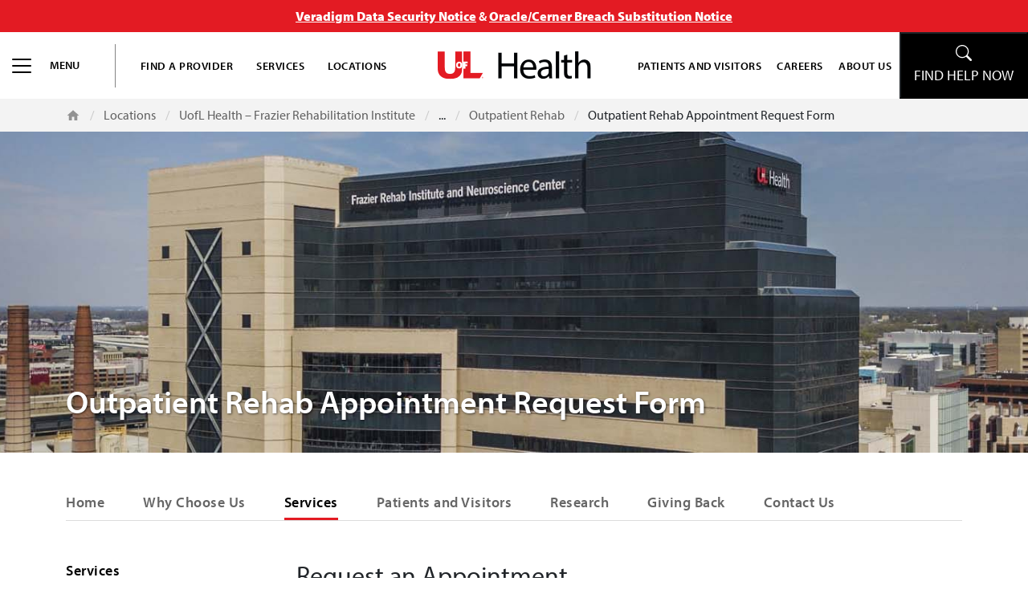

--- FILE ---
content_type: text/html; charset=UTF-8
request_url: https://uoflhealth.org/locations/frazier-rehabilitation-institute/services/outpatient-rehab/appointment-request-form/
body_size: 24738
content:
<!doctype html>
<html lang="en-US" prefix="og: https://ogp.me/ns#" class="no-js">

<head>
    <meta charset="UTF-8" />
    <meta http-equiv="X-UA-Compatible" content="IE=edge,chrome=1" />
    <meta name="viewport" content="width=device-width, initial-scale=1.0" />

    <!-- import the Myriad Pro font -->
    <link rel="stylesheet" href="https://use.typekit.net/rhv8euy.css">

    
<!-- Search Engine Optimization by Rank Math PRO - https://rankmath.com/ -->
<title>Outpatient Rehab Outpatient Rehab Appointment Request Form | Frazier Rehab | Louisville KY | UofL Health</title>
<meta name="description" content="Requesting an appointment at one of Frazier Rehab Institute’s 18 regional locations is easier than ever. Simply fill out the form below and a Frazier Rehab scheduler will respond to your email within two business days. If you do not receive a timely reply to your email, or if you’d prefer to talk with one of our schedulers now, please call 502-681-1682."/>
<meta name="robots" content="follow, index, max-snippet:-1, max-video-preview:-1, max-image-preview:large"/>
<link rel="canonical" href="https://uoflhealth.org/locations/frazier-rehabilitation-institute/services/outpatient-rehab/appointment-request-form/" />
<meta property="og:locale" content="en_US" />
<meta property="og:type" content="article" />
<meta property="og:title" content="Outpatient Rehab Outpatient Rehab Appointment Request Form | Frazier Rehab | Louisville KY | UofL Health" />
<meta property="og:description" content="Requesting an appointment at one of Frazier Rehab Institute’s 18 regional locations is easier than ever. Simply fill out the form below and a Frazier Rehab scheduler will respond to your email within two business days. If you do not receive a timely reply to your email, or if you’d prefer to talk with one of our schedulers now, please call 502-681-1682." />
<meta property="og:url" content="https://uoflhealth.org/locations/frazier-rehabilitation-institute/services/outpatient-rehab/appointment-request-form/" />
<meta property="og:site_name" content="UofL Health | Louisville Hospital and Health Care System Serving Kentucky and Indiana" />
<meta property="article:publisher" content="https://www.facebook.com/UofLHealth/" />
<meta property="og:updated_time" content="2024-02-16T11:15:18-05:00" />
<meta property="og:image" content="https://uoflhealth.org/wp-content/uploads/2021/11/frazier-rehab-banner.jpg" />
<meta property="og:image:secure_url" content="https://uoflhealth.org/wp-content/uploads/2021/11/frazier-rehab-banner.jpg" />
<meta property="og:image:width" content="1830" />
<meta property="og:image:height" content="430" />
<meta property="og:image:alt" content="UofL Health – Frazier Rehab Institute and Neuroscience Center in Louisville, KY" />
<meta property="og:image:type" content="image/jpeg" />
<meta name="twitter:card" content="summary_large_image" />
<meta name="twitter:title" content="Outpatient Rehab Outpatient Rehab Appointment Request Form | Frazier Rehab | Louisville KY | UofL Health" />
<meta name="twitter:description" content="Requesting an appointment at one of Frazier Rehab Institute’s 18 regional locations is easier than ever. Simply fill out the form below and a Frazier Rehab scheduler will respond to your email within two business days. If you do not receive a timely reply to your email, or if you’d prefer to talk with one of our schedulers now, please call 502-681-1682." />
<meta name="twitter:site" content="@UofLHealth" />
<meta name="twitter:creator" content="@UofLHealth" />
<meta name="twitter:image" content="https://uoflhealth.org/wp-content/uploads/2021/11/frazier-rehab-banner.jpg" />
<script type="application/ld+json" class="rank-math-schema-pro">{"@context":"https://schema.org","@graph":[{"@type":"BreadcrumbList","@id":"https://uoflhealth.org/locations/frazier-rehabilitation-institute/services/outpatient-rehab/appointment-request-form/#breadcrumb","itemListElement":[{"@type":"ListItem","position":"1","item":{"@id":"https://uoflhealth.org","name":"Home"}},{"@type":"ListItem","position":"2","item":{"@id":"https://uoflhealth.org/locations/frazier-rehabilitation-institute/","name":"UofL Health \u2013 Frazier Rehabilitation Institute"}},{"@type":"ListItem","position":"3","item":{"@id":"https://uoflhealth.org/locations/frazier-rehabilitation-institute/services/","name":"Services"}},{"@type":"ListItem","position":"4","item":{"@id":"https://uoflhealth.org/locations/frazier-rehabilitation-institute/services/outpatient-rehab/","name":"Outpatient Rehab"}},{"@type":"ListItem","position":"5","item":{"@id":"https://uoflhealth.org/locations/frazier-rehabilitation-institute/services/outpatient-rehab/appointment-request-form/","name":"Outpatient Rehab Appointment Request Form"}}]}]}</script>
<!-- /Rank Math WordPress SEO plugin -->

<link rel="alternate" type="application/rss+xml" title="UofL Health &raquo; Feed" href="https://uoflhealth.org/feed/" />
<link rel="alternate" type="application/rss+xml" title="UofL Health &raquo; Comments Feed" href="https://uoflhealth.org/comments/feed/" />
<link rel="alternate" type="text/calendar" title="UofL Health &raquo; iCal Feed" href="https://uoflhealth.org/louisville-events/?ical=1" />
<link rel="alternate" title="oEmbed (JSON)" type="application/json+oembed" href="https://uoflhealth.org/wp-json/oembed/1.0/embed?url=https%3A%2F%2Fuoflhealth.org%2Flocations%2Ffrazier-rehabilitation-institute%2Fservices%2Foutpatient-rehab%2Fappointment-request-form%2F" />
<link rel="alternate" title="oEmbed (XML)" type="text/xml+oembed" href="https://uoflhealth.org/wp-json/oembed/1.0/embed?url=https%3A%2F%2Fuoflhealth.org%2Flocations%2Ffrazier-rehabilitation-institute%2Fservices%2Foutpatient-rehab%2Fappointment-request-form%2F&#038;format=xml" />
<style id='wp-img-auto-sizes-contain-inline-css' type='text/css'>
img:is([sizes=auto i],[sizes^="auto," i]){contain-intrinsic-size:3000px 1500px}
/*# sourceURL=wp-img-auto-sizes-contain-inline-css */
</style>
<link rel='stylesheet' id='style-css' href='https://uoflhealth.org/wp-content/themes/uofl-health/style.css?ver=6.9' type='text/css' media='all' />

<link rel='stylesheet' id='tribe-events-pro-mini-calendar-block-styles-css' href='https://uoflhealth.org/wp-content/plugins/events-calendar-pro/build/css/tribe-events-pro-mini-calendar-block.css?ver=7.7.12' type='text/css' media='all' />
<style id='wp-emoji-styles-inline-css' type='text/css'>

	img.wp-smiley, img.emoji {
		display: inline !important;
		border: none !important;
		box-shadow: none !important;
		height: 1em !important;
		width: 1em !important;
		margin: 0 0.07em !important;
		vertical-align: -0.1em !important;
		background: none !important;
		padding: 0 !important;
	}
/*# sourceURL=wp-emoji-styles-inline-css */
</style>
<link rel='stylesheet' id='wp-block-library-css' href='https://uoflhealth.org/wp-includes/css/dist/block-library/style.min.css?ver=6.9' type='text/css' media='all' />
<style id='global-styles-inline-css' type='text/css'>
:root{--wp--preset--aspect-ratio--square: 1;--wp--preset--aspect-ratio--4-3: 4/3;--wp--preset--aspect-ratio--3-4: 3/4;--wp--preset--aspect-ratio--3-2: 3/2;--wp--preset--aspect-ratio--2-3: 2/3;--wp--preset--aspect-ratio--16-9: 16/9;--wp--preset--aspect-ratio--9-16: 9/16;--wp--preset--color--black: #000000;--wp--preset--color--cyan-bluish-gray: #abb8c3;--wp--preset--color--white: #ffffff;--wp--preset--color--pale-pink: #f78da7;--wp--preset--color--vivid-red: #cf2e2e;--wp--preset--color--luminous-vivid-orange: #ff6900;--wp--preset--color--luminous-vivid-amber: #fcb900;--wp--preset--color--light-green-cyan: #7bdcb5;--wp--preset--color--vivid-green-cyan: #00d084;--wp--preset--color--pale-cyan-blue: #8ed1fc;--wp--preset--color--vivid-cyan-blue: #0693e3;--wp--preset--color--vivid-purple: #9b51e0;--wp--preset--gradient--vivid-cyan-blue-to-vivid-purple: linear-gradient(135deg,rgb(6,147,227) 0%,rgb(155,81,224) 100%);--wp--preset--gradient--light-green-cyan-to-vivid-green-cyan: linear-gradient(135deg,rgb(122,220,180) 0%,rgb(0,208,130) 100%);--wp--preset--gradient--luminous-vivid-amber-to-luminous-vivid-orange: linear-gradient(135deg,rgb(252,185,0) 0%,rgb(255,105,0) 100%);--wp--preset--gradient--luminous-vivid-orange-to-vivid-red: linear-gradient(135deg,rgb(255,105,0) 0%,rgb(207,46,46) 100%);--wp--preset--gradient--very-light-gray-to-cyan-bluish-gray: linear-gradient(135deg,rgb(238,238,238) 0%,rgb(169,184,195) 100%);--wp--preset--gradient--cool-to-warm-spectrum: linear-gradient(135deg,rgb(74,234,220) 0%,rgb(151,120,209) 20%,rgb(207,42,186) 40%,rgb(238,44,130) 60%,rgb(251,105,98) 80%,rgb(254,248,76) 100%);--wp--preset--gradient--blush-light-purple: linear-gradient(135deg,rgb(255,206,236) 0%,rgb(152,150,240) 100%);--wp--preset--gradient--blush-bordeaux: linear-gradient(135deg,rgb(254,205,165) 0%,rgb(254,45,45) 50%,rgb(107,0,62) 100%);--wp--preset--gradient--luminous-dusk: linear-gradient(135deg,rgb(255,203,112) 0%,rgb(199,81,192) 50%,rgb(65,88,208) 100%);--wp--preset--gradient--pale-ocean: linear-gradient(135deg,rgb(255,245,203) 0%,rgb(182,227,212) 50%,rgb(51,167,181) 100%);--wp--preset--gradient--electric-grass: linear-gradient(135deg,rgb(202,248,128) 0%,rgb(113,206,126) 100%);--wp--preset--gradient--midnight: linear-gradient(135deg,rgb(2,3,129) 0%,rgb(40,116,252) 100%);--wp--preset--font-size--small: 13px;--wp--preset--font-size--medium: 20px;--wp--preset--font-size--large: 36px;--wp--preset--font-size--x-large: 42px;--wp--preset--spacing--20: 0.44rem;--wp--preset--spacing--30: 0.67rem;--wp--preset--spacing--40: 1rem;--wp--preset--spacing--50: 1.5rem;--wp--preset--spacing--60: 2.25rem;--wp--preset--spacing--70: 3.38rem;--wp--preset--spacing--80: 5.06rem;--wp--preset--shadow--natural: 6px 6px 9px rgba(0, 0, 0, 0.2);--wp--preset--shadow--deep: 12px 12px 50px rgba(0, 0, 0, 0.4);--wp--preset--shadow--sharp: 6px 6px 0px rgba(0, 0, 0, 0.2);--wp--preset--shadow--outlined: 6px 6px 0px -3px rgb(255, 255, 255), 6px 6px rgb(0, 0, 0);--wp--preset--shadow--crisp: 6px 6px 0px rgb(0, 0, 0);}:where(.is-layout-flex){gap: 0.5em;}:where(.is-layout-grid){gap: 0.5em;}body .is-layout-flex{display: flex;}.is-layout-flex{flex-wrap: wrap;align-items: center;}.is-layout-flex > :is(*, div){margin: 0;}body .is-layout-grid{display: grid;}.is-layout-grid > :is(*, div){margin: 0;}:where(.wp-block-columns.is-layout-flex){gap: 2em;}:where(.wp-block-columns.is-layout-grid){gap: 2em;}:where(.wp-block-post-template.is-layout-flex){gap: 1.25em;}:where(.wp-block-post-template.is-layout-grid){gap: 1.25em;}.has-black-color{color: var(--wp--preset--color--black) !important;}.has-cyan-bluish-gray-color{color: var(--wp--preset--color--cyan-bluish-gray) !important;}.has-white-color{color: var(--wp--preset--color--white) !important;}.has-pale-pink-color{color: var(--wp--preset--color--pale-pink) !important;}.has-vivid-red-color{color: var(--wp--preset--color--vivid-red) !important;}.has-luminous-vivid-orange-color{color: var(--wp--preset--color--luminous-vivid-orange) !important;}.has-luminous-vivid-amber-color{color: var(--wp--preset--color--luminous-vivid-amber) !important;}.has-light-green-cyan-color{color: var(--wp--preset--color--light-green-cyan) !important;}.has-vivid-green-cyan-color{color: var(--wp--preset--color--vivid-green-cyan) !important;}.has-pale-cyan-blue-color{color: var(--wp--preset--color--pale-cyan-blue) !important;}.has-vivid-cyan-blue-color{color: var(--wp--preset--color--vivid-cyan-blue) !important;}.has-vivid-purple-color{color: var(--wp--preset--color--vivid-purple) !important;}.has-black-background-color{background-color: var(--wp--preset--color--black) !important;}.has-cyan-bluish-gray-background-color{background-color: var(--wp--preset--color--cyan-bluish-gray) !important;}.has-white-background-color{background-color: var(--wp--preset--color--white) !important;}.has-pale-pink-background-color{background-color: var(--wp--preset--color--pale-pink) !important;}.has-vivid-red-background-color{background-color: var(--wp--preset--color--vivid-red) !important;}.has-luminous-vivid-orange-background-color{background-color: var(--wp--preset--color--luminous-vivid-orange) !important;}.has-luminous-vivid-amber-background-color{background-color: var(--wp--preset--color--luminous-vivid-amber) !important;}.has-light-green-cyan-background-color{background-color: var(--wp--preset--color--light-green-cyan) !important;}.has-vivid-green-cyan-background-color{background-color: var(--wp--preset--color--vivid-green-cyan) !important;}.has-pale-cyan-blue-background-color{background-color: var(--wp--preset--color--pale-cyan-blue) !important;}.has-vivid-cyan-blue-background-color{background-color: var(--wp--preset--color--vivid-cyan-blue) !important;}.has-vivid-purple-background-color{background-color: var(--wp--preset--color--vivid-purple) !important;}.has-black-border-color{border-color: var(--wp--preset--color--black) !important;}.has-cyan-bluish-gray-border-color{border-color: var(--wp--preset--color--cyan-bluish-gray) !important;}.has-white-border-color{border-color: var(--wp--preset--color--white) !important;}.has-pale-pink-border-color{border-color: var(--wp--preset--color--pale-pink) !important;}.has-vivid-red-border-color{border-color: var(--wp--preset--color--vivid-red) !important;}.has-luminous-vivid-orange-border-color{border-color: var(--wp--preset--color--luminous-vivid-orange) !important;}.has-luminous-vivid-amber-border-color{border-color: var(--wp--preset--color--luminous-vivid-amber) !important;}.has-light-green-cyan-border-color{border-color: var(--wp--preset--color--light-green-cyan) !important;}.has-vivid-green-cyan-border-color{border-color: var(--wp--preset--color--vivid-green-cyan) !important;}.has-pale-cyan-blue-border-color{border-color: var(--wp--preset--color--pale-cyan-blue) !important;}.has-vivid-cyan-blue-border-color{border-color: var(--wp--preset--color--vivid-cyan-blue) !important;}.has-vivid-purple-border-color{border-color: var(--wp--preset--color--vivid-purple) !important;}.has-vivid-cyan-blue-to-vivid-purple-gradient-background{background: var(--wp--preset--gradient--vivid-cyan-blue-to-vivid-purple) !important;}.has-light-green-cyan-to-vivid-green-cyan-gradient-background{background: var(--wp--preset--gradient--light-green-cyan-to-vivid-green-cyan) !important;}.has-luminous-vivid-amber-to-luminous-vivid-orange-gradient-background{background: var(--wp--preset--gradient--luminous-vivid-amber-to-luminous-vivid-orange) !important;}.has-luminous-vivid-orange-to-vivid-red-gradient-background{background: var(--wp--preset--gradient--luminous-vivid-orange-to-vivid-red) !important;}.has-very-light-gray-to-cyan-bluish-gray-gradient-background{background: var(--wp--preset--gradient--very-light-gray-to-cyan-bluish-gray) !important;}.has-cool-to-warm-spectrum-gradient-background{background: var(--wp--preset--gradient--cool-to-warm-spectrum) !important;}.has-blush-light-purple-gradient-background{background: var(--wp--preset--gradient--blush-light-purple) !important;}.has-blush-bordeaux-gradient-background{background: var(--wp--preset--gradient--blush-bordeaux) !important;}.has-luminous-dusk-gradient-background{background: var(--wp--preset--gradient--luminous-dusk) !important;}.has-pale-ocean-gradient-background{background: var(--wp--preset--gradient--pale-ocean) !important;}.has-electric-grass-gradient-background{background: var(--wp--preset--gradient--electric-grass) !important;}.has-midnight-gradient-background{background: var(--wp--preset--gradient--midnight) !important;}.has-small-font-size{font-size: var(--wp--preset--font-size--small) !important;}.has-medium-font-size{font-size: var(--wp--preset--font-size--medium) !important;}.has-large-font-size{font-size: var(--wp--preset--font-size--large) !important;}.has-x-large-font-size{font-size: var(--wp--preset--font-size--x-large) !important;}
/*# sourceURL=global-styles-inline-css */
</style>

<style id='classic-theme-styles-inline-css' type='text/css'>
/*! This file is auto-generated */
.wp-block-button__link{color:#fff;background-color:#32373c;border-radius:9999px;box-shadow:none;text-decoration:none;padding:calc(.667em + 2px) calc(1.333em + 2px);font-size:1.125em}.wp-block-file__button{background:#32373c;color:#fff;text-decoration:none}
/*# sourceURL=/wp-includes/css/classic-themes.min.css */
</style>
<link rel='stylesheet' id='dashicons-css' href='https://uoflhealth.org/wp-includes/css/dashicons.min.css?ver=6.9' type='text/css' media='all' />
<link rel='stylesheet' id='everest-forms-general-css' href='https://uoflhealth.org/wp-content/plugins/everest-forms/assets/css/everest-forms.css?ver=3.4.2.1' type='text/css' media='all' />
<link rel='stylesheet' id='jquery-intl-tel-input-css' href='https://uoflhealth.org/wp-content/plugins/everest-forms/assets/css/intlTelInput.css?ver=3.4.2.1' type='text/css' media='all' />
<link rel='stylesheet' id='wpa-style-css' href='https://uoflhealth.org/wp-content/plugins/wp-accessibility/css/wpa-style.css?ver=2.3.1' type='text/css' media='all' />
<style id='wpa-style-inline-css' type='text/css'>
:root { --admin-bar-top : 7px; }
/*# sourceURL=wpa-style-inline-css */
</style>
<link rel='stylesheet' id='theme-css' href='https://uoflhealth.org/wp-content/themes/uofl-health/dist/scss/front-end.css?ver=2.0.3' type='text/css' media='all' />
<link rel='stylesheet' id='jquery-stack-menu-css' href='https://uoflhealth.org/wp-content/themes/uofl-health/dist/static/jquery-stack-menu.min.css?ver=2.0.3' type='text/css' media='all' />
<link rel='stylesheet' id='font-awesome-css' href='https://uoflhealth.org/wp-content/themes/uofl-health/dist/static/font-awesome-all.min.css?ver=6.9' type='text/css' media='all' />
<link rel='stylesheet' id='front-end-style-css' href='https://uoflhealth.org/wp-content/themes/uofl-health/dist/scss/front-end.css?ver=1763146398' type='text/css' media='all' />
<link rel='stylesheet' id='vcv:assets:front:style-css' href='https://uoflhealth.org/wp-content/plugins/visualcomposer/public/dist/front.bundle.css?ver=45.15.0' type='text/css' media='all' />
<style id='vcv:assets:front:style:29031-inline-css' type='text/css'>
.vce{margin-bottom:30px}.vce-row-container{width:100%}.vce-row{display:-ms-flexbox;display:flex;-ms-flex-direction:column;flex-direction:column;margin-left:0;position:relative;transition:box-shadow .2s}.vce-row,.vce-row-content>.vce-col:last-child{margin-right:0}.vce-row-full-height{min-height:100vh}.vce-row-content{-ms-flex-pack:start;-ms-flex-line-pack:start;-ms-flex-align:start;align-content:flex-start;align-items:flex-start;display:-ms-flexbox;display:flex;-ms-flex:1 1 auto;flex:1 1 auto;-ms-flex-direction:row;flex-direction:row;-ms-flex-wrap:wrap;flex-wrap:wrap;justify-content:flex-start;min-height:1em;position:relative}.vce-row-wrap--reverse>.vce-row-content{-ms-flex-line-pack:end;-ms-flex-align:end;align-content:flex-end;align-items:flex-end;-ms-flex-wrap:wrap-reverse;flex-wrap:wrap-reverse}.vce-row-columns--top>.vce-row-content{-ms-flex-line-pack:start;align-content:flex-start}.vce-row-columns--top.vce-row-wrap--reverse>.vce-row-content{-ms-flex-line-pack:end;align-content:flex-end}.vce-row-columns--middle>.vce-row-content{-ms-flex-line-pack:center;align-content:center}.vce-row-columns--bottom>.vce-row-content{-ms-flex-line-pack:end;align-content:flex-end}.vce-row-columns--bottom.vce-row-wrap--reverse>.vce-row-content{-ms-flex-line-pack:start;align-content:flex-start}.vce-row-columns--bottom>.vce-row-content:after,.vce-row-columns--middle>.vce-row-content:after,.vce-row-columns--top>.vce-row-content:after{content:"";display:block;height:0;overflow:hidden;visibility:hidden;width:100%}.vce-row-content--middle>.vce-row-content>.vce-col>.vce-col-inner{-ms-flex-pack:center;display:-ms-flexbox;display:flex;-ms-flex-direction:column;flex-direction:column;justify-content:center}.vce-row-content--bottom>.vce-row-content>.vce-col>.vce-col-inner{-ms-flex-pack:end;display:-ms-flexbox;display:flex;-ms-flex-direction:column;flex-direction:column;justify-content:flex-end}.vce-row-equal-height>.vce-row-content{-ms-flex-align:stretch;align-items:stretch}.vce-row-columns--stretch>.vce-row-content{-ms-flex-line-pack:stretch;-ms-flex-align:stretch;align-content:stretch;align-items:stretch}.vce-row[data-vce-full-width=true]{box-sizing:border-box;position:relative}.vce-row[data-vce-stretch-content=true]{padding-left:30px;padding-right:30px}.vce-row[data-vce-stretch-content=true].vce-row-no-paddings{padding-left:0;padding-right:0}.vce-row.vce-element--has-background{padding-left:30px;padding-right:30px;padding-top:30px}.vce-row.vce-element--has-background[data-vce-full-width=true]:not([data-vce-stretch-content=true]){padding-left:0;padding-right:0}.vce-row.vce-element--has-background.vce-row--has-col-background{padding-bottom:30px}.vce-row>.vce-row-content>.vce-col.vce-col--all-last{margin-right:0}.rtl .vce-row>.vce-row-content>.vce-col.vce-col--all-last,.rtl.vce-row>.vce-row-content>.vce-col.vce-col--all-last{margin-left:0}@media (min-width:0) and (max-width:543px){.vce-row.vce-element--xs--has-background{padding-left:30px;padding-right:30px;padding-top:30px}.vce-row.vce-element--xs--has-background[data-vce-full-width=true]:not([data-vce-stretch-content=true]){padding-left:0;padding-right:0}.vce-row.vce-element--has-background.vce-row--xs--has-col-background,.vce-row.vce-element--xs--has-background.vce-row--has-col-background,.vce-row.vce-element--xs--has-background.vce-row--xs--has-col-background{padding-bottom:30px}.vce-row>.vce-row-content>.vce-col.vce-col--xs-last{margin-right:0}.rtl .vce-row>.vce-row-content>.vce-col.vce-col--xs-last,.rtl.vce-row>.vce-row-content>.vce-col.vce-col--xs-last{margin-left:0}}@media (min-width:544px) and (max-width:767px){.vce-row.vce-element--sm--has-background{padding-left:30px;padding-right:30px;padding-top:30px}.vce-row.vce-element--sm--has-background[data-vce-full-width=true]:not([data-vce-stretch-content=true]){padding-left:0;padding-right:0}.vce-row.vce-element--has-background.vce-row--sm--has-col-background,.vce-row.vce-element--sm--has-background.vce-row--has-col-background,.vce-row.vce-element--sm--has-background.vce-row--sm--has-col-background{padding-bottom:30px}.vce-row>.vce-row-content>.vce-col.vce-col--sm-last{margin-right:0}.rtl .vce-row>.vce-row-content>.vce-col.vce-col--sm-last,.rtl.vce-row>.vce-row-content>.vce-col.vce-col--sm-last{margin-left:0}}@media (min-width:768px) and (max-width:991px){.vce-row.vce-element--md--has-background{padding-left:30px;padding-right:30px;padding-top:30px}.vce-row.vce-element--md--has-background[data-vce-full-width=true]:not([data-vce-stretch-content=true]){padding-left:0;padding-right:0}.vce-row.vce-element--has-background.vce-row--md--has-col-background,.vce-row.vce-element--md--has-background.vce-row--has-col-background,.vce-row.vce-element--md--has-background.vce-row--md--has-col-background{padding-bottom:30px}.vce-row>.vce-row-content>.vce-col.vce-col--md-last{margin-right:0}.rtl .vce-row>.vce-row-content>.vce-col.vce-col--md-last,.rtl.vce-row>.vce-row-content>.vce-col.vce-col--md-last{margin-left:0}}@media (min-width:992px) and (max-width:1199px){.vce-row.vce-element--lg--has-background{padding-left:30px;padding-right:30px;padding-top:30px}.vce-row.vce-element--lg--has-background[data-vce-full-width=true]:not([data-vce-stretch-content=true]){padding-left:0;padding-right:0}.vce-row.vce-element--has-background.vce-row--lg--has-col-background,.vce-row.vce-element--lg--has-background.vce-row--has-col-background,.vce-row.vce-element--lg--has-background.vce-row--lg--has-col-background{padding-bottom:30px}.vce-row>.vce-row-content>.vce-col.vce-col--lg-last{margin-right:0}.rtl .vce-row>.vce-row-content>.vce-col.vce-col--lg-last,.rtl.vce-row>.vce-row-content>.vce-col.vce-col--lg-last{margin-left:0}}@media (min-width:1200px){.vce-row.vce-element--xl--has-background{padding-left:30px;padding-right:30px;padding-top:30px}.vce-row.vce-element--xl--has-background[data-vce-full-width=true]:not([data-vce-stretch-content=true]){padding-left:0;padding-right:0}.vce-row.vce-element--has-background.vce-row--xl--has-col-background,.vce-row.vce-element--xl--has-background.vce-row--has-col-background,.vce-row.vce-element--xl--has-background.vce-row--xl--has-col-background{padding-bottom:30px}.vce-row>.vce-row-content>.vce-col.vce-col--xl-last{margin-right:0}.rtl .vce-row>.vce-row-content>.vce-col.vce-col--xl-last,.rtl.vce-row>.vce-row-content>.vce-col.vce-col--xl-last{margin-left:0}}.vce-col{box-sizing:border-box;display:-ms-flexbox;display:flex;-ms-flex:0 0 100%;flex:0 0 100%;max-width:100%;min-width:1em;position:relative}.vce-col--auto{-ms-flex-preferred-size:auto;-ms-flex:1;flex:1;flex-basis:auto}.vce-col-content,.vce-col-inner{overflow-wrap:break-word;position:relative;transition:box-shadow .2s}.vce-col-inner{width:100%}.vce-col-direction--rtl{direction:rtl}.vce-element--has-background>.vce-col-inner>.vce-col-content{padding-left:30px;padding-right:30px;padding-top:30px}.vce-col.vce-col--all-hide{display:none}@media (min-width:0),print{.vce-col--xs-auto{-ms-flex:1 1 0;flex:1 1 0;width:auto}.vce-col--xs-1{-ms-flex:0 0 100%;flex:0 0 100%;max-width:100%}.vce-col.vce-col--xs-visible{display:-ms-flexbox;display:flex}.vce-col.vce-col--xs-hide{display:none}}.vce-row-container>.vce-row>.vce-row-content>.vce-col>.vce-col-inner{padding:0}@media (min-width:544px),print{.vce-col--sm-auto{-ms-flex:1 1 0;flex:1 1 0;width:auto}.vce-col--sm-1{-ms-flex:0 0 100%;flex:0 0 100%;max-width:100%}.vce-col.vce-col--sm-visible{display:-ms-flexbox;display:flex}.vce-col.vce-col--sm-hide{display:none}}@media (min-width:768px),print{.vce-col--md-auto{-ms-flex:1 1 0;flex:1 1 0;width:auto}.vce-col--md-1{-ms-flex:0 0 100%;flex:0 0 100%;max-width:100%}.vce-col.vce-col--md-visible{display:-ms-flexbox;display:flex}.vce-col.vce-col--md-hide{display:none}}@media print,screen and (min-width:992px){.vce-col--lg-auto{-ms-flex:1 1 0;flex:1 1 0;width:1px}.vce-col--lg-1{-ms-flex:0 0 100%;flex:0 0 100%;max-width:100%}.vce-col.vce-col--lg-visible{display:-ms-flexbox;display:flex}.vce-col.vce-col--lg-hide{display:none}}@media (min-width:1200px),print{.vce-col--xl-auto{-ms-flex:1 1 0;flex:1 1 0;width:auto}.vce-col--xl-1{-ms-flex:0 0 100%;flex:0 0 100%;max-width:100%}.vce-col.vce-col--xl-visible{display:-ms-flexbox;display:flex}.vce-col.vce-col--xl-hide{display:none}}@media (min-width:0) and (max-width:543px){.vce-element--xs--has-background>.vce-col-inner>.vce-col-content{padding-left:30px;padding-right:30px;padding-top:30px}}@media (min-width:544px) and (max-width:767px){.vce-element--sm--has-background>.vce-col-inner>.vce-col-content{padding-left:30px;padding-right:30px;padding-top:30px}}@media (min-width:768px) and (max-width:991px){.vce-element--md--has-background>.vce-col-inner>.vce-col-content{padding-left:30px;padding-right:30px;padding-top:30px}}@media (min-width:992px) and (max-width:1199px){.vce-element--lg--has-background>.vce-col-inner>.vce-col-content{padding-left:30px;padding-right:30px;padding-top:30px}}@media (min-width:1200px){.vce-element--xl--has-background>.vce-col-inner>.vce-col-content{padding-left:30px;padding-right:30px;padding-top:30px}}.vce-sidebar-menu{--alignment:left;--color:#555;--secondColor:grey;--hoverColor:#3e3e3e;--secondHoverColor:#555;text-align:var(--alignment)}.vce-sidebar-menu-inner{box-sizing:border-box;font-size:18px;position:relative}.vce-sidebar-menu-inner nav ul{list-style-type:none;margin:0;padding:0}.vce-sidebar-menu-inner nav li.menu-item{font-size:1em;line-height:2;list-style-type:none;margin:0;padding:0}.vce-sidebar-menu-inner nav>ul>.menu-item{font-weight:400}.vce-sidebar-menu-inner nav>ul>.menu-item-has-children>.sub-menu>.menu-item{font-size:.8em;line-height:2}.vce-sidebar-menu-inner nav>ul>.menu-item-has-children>.sub-menu>.menu-item>.sub-menu>.menu-item{font-size:.75em;line-height:2}.vce-sidebar-menu-inner nav .menu-item-has-children>ul{margin:8px 0}.vce-sidebar-menu-inner nav li.menu-item:after,.vce-sidebar-menu-inner nav li.menu-item:before{display:none}.vce-sidebar-menu-inner nav li.menu-item a{border-bottom:0;box-shadow:none;transition:color .2s}.vce-sidebar-menu-inner nav li.menu-item a:hover{border-bottom:0;box-shadow:none}@media screen and (min-width:768px){.vce-sidebar-menu--horizontal .vce-sidebar-menu-inner nav>ul{direction:ltr;display:-webkit-flex;display:-ms-flexbox;display:flex;-webkit-flex-wrap:wrap;-ms-flex-wrap:wrap;flex-wrap:wrap;margin:0 -10px}.vce-sidebar-menu--horizontal .vce-sidebar-menu-inner nav>ul>.menu-item{margin:0 10px}.vce-sidebar-menu--horizontal.vce-sidebar-menu.vce-sidebar-menu--alignment-left nav>ul{-ms-flex-pack:start;-webkit-justify-content:flex-start;justify-content:flex-start}.vce-sidebar-menu--horizontal.vce-sidebar-menu.vce-sidebar-menu--alignment-center nav>ul{-ms-flex-pack:center;-webkit-justify-content:center;justify-content:center}.vce-sidebar-menu--horizontal.vce-sidebar-menu.vce-sidebar-menu--alignment-right nav>ul{-ms-flex-pack:end;-webkit-justify-content:flex-end;justify-content:flex-end}}.vce-sidebar-menu .vce-sidebar-menu-inner li.menu-item a{color:var(--color)}.vce-sidebar-menu .vce-sidebar-menu-inner li.menu-item a:hover,.vce-sidebar-menu .vce-sidebar-menu-inner li.menu-item.current-menu-item>a{color:var(--hoverColor)}.vce-sidebar-menu .vce-sidebar-menu-inner .sub-menu li.menu-item a{color:var(--secondColor)}.vce-sidebar-menu .vce-sidebar-menu-inner .sub-menu li.menu-item a:hover,.vce-sidebar-menu .vce-sidebar-menu-inner .sub-menu li.menu-item.current-menu-item>a{color:var(--secondHoverColor)}.vce-row--col-gap-30>.vce-row-content>.vce-col{margin-right:30px}.vce-row--col-gap-30>.vce-row-content>.vce-column-resizer .vce-column-resizer-handler{width:30px}.rtl .vce-row--col-gap-30>.vce-row-content>.vce-col,.rtl.vce-row--col-gap-30>.vce-row-content>.vce-col{margin-left:30px;margin-right:0}@media all and (min-width:768px),print{.vce-row--col-gap-30[data-vce-do-apply*=d9417c9e]>.vce-row-content>.vce-col--md-25p{-webkit-flex:0;flex:0;-webkit-flex-basis:calc(25% - 22.5px);flex-basis:calc(25% - 22.5px);max-width:calc(25% - 22.5px)}} @media all and (min-width:768px),print{.vce-row--col-gap-30[data-vce-do-apply*=d9417c9e]>.vce-row-content>.vce-col--md-75p{-webkit-flex:0;flex:0;-webkit-flex-basis:calc(75% - 7.5px);flex-basis:calc(75% - 7.5px);max-width:calc(75% - 7.5px)}}
/*# sourceURL=vcv%3Aassets%3Afront%3Astyle%3A29031-inline-css */
</style>
<script type="text/javascript" src="https://uoflhealth.org/wp-includes/js/jquery/jquery.min.js?ver=3.7.1" id="jquery-core-js"></script>
<script type="text/javascript" src="https://uoflhealth.org/wp-includes/js/jquery/jquery-migrate.min.js?ver=3.4.1" id="jquery-migrate-js"></script>
<link rel="https://api.w.org/" href="https://uoflhealth.org/wp-json/" /><link rel="EditURI" type="application/rsd+xml" title="RSD" href="https://uoflhealth.org/xmlrpc.php?rsd" />
<link rel='shortlink' href='https://uoflhealth.org/?p=29031' />
<noscript><style>.vce-row-container .vcv-lozad {display: none}</style></noscript><meta name="et-api-version" content="v1"><meta name="et-api-origin" content="https://uoflhealth.org"><link rel="https://theeventscalendar.com/" href="https://uoflhealth.org/wp-json/tribe/tickets/v1/" /><meta name="tec-api-version" content="v1"><meta name="tec-api-origin" content="https://uoflhealth.org"><link rel="alternate" href="https://uoflhealth.org/wp-json/tribe/events/v1/" /><!-- Google Tag Manager -->
		<script>(function(w,d,s,l,i){w[l]=w[l]||[];w[l].push({'gtm.start':
		new Date().getTime(),event:'gtm.js'});var f=d.getElementsByTagName(s)[0],
		j=d.createElement(s),dl=l!='dataLayer'?'&l='+l:'';j.async=true;j.src=
		'https://www.googletagmanager.com/gtm.js?id='+i+dl;f.parentNode.insertBefore(j,f);
		})(window,document,'script','dataLayer','GTM-PSCKW3H');</script>
		<!-- End Google Tag Manager --><meta name="google-site-verification" content="pdrm9LWJ_fLg46VEKTSpUqCvXbx2BkE37JTUHVAY5HY" /><style>
    .evf-honeypot-wrapper, .evf-honeypot-wrapper input {
        position: absolute !important;
        left: -9999px !important;
        top: -9999px !important;
        width: 1px !important;
        height: 1px !important;
        opacity: 0 !important;
        visibility: hidden !important;
        pointer-events: none !important;
        z-index: -1000 !important;
    }
    </style>
<link rel="icon" href="https://uoflhealth.org/wp-content/uploads/2022/01/cropped-ULH_Favicon-01-32x32.png" sizes="32x32" />
<link rel="icon" href="https://uoflhealth.org/wp-content/uploads/2022/01/cropped-ULH_Favicon-01-192x192.png" sizes="192x192" />
<link rel="apple-touch-icon" href="https://uoflhealth.org/wp-content/uploads/2022/01/cropped-ULH_Favicon-01-180x180.png" />
<meta name="msapplication-TileImage" content="https://uoflhealth.org/wp-content/uploads/2022/01/cropped-ULH_Favicon-01-270x270.png" />
<script>function setREVStartSize(e){
			//window.requestAnimationFrame(function() {
				window.RSIW = window.RSIW===undefined ? window.innerWidth : window.RSIW;
				window.RSIH = window.RSIH===undefined ? window.innerHeight : window.RSIH;
				try {
					var pw = document.getElementById(e.c).parentNode.offsetWidth,
						newh;
					pw = pw===0 || isNaN(pw) || (e.l=="fullwidth" || e.layout=="fullwidth") ? window.RSIW : pw;
					e.tabw = e.tabw===undefined ? 0 : parseInt(e.tabw);
					e.thumbw = e.thumbw===undefined ? 0 : parseInt(e.thumbw);
					e.tabh = e.tabh===undefined ? 0 : parseInt(e.tabh);
					e.thumbh = e.thumbh===undefined ? 0 : parseInt(e.thumbh);
					e.tabhide = e.tabhide===undefined ? 0 : parseInt(e.tabhide);
					e.thumbhide = e.thumbhide===undefined ? 0 : parseInt(e.thumbhide);
					e.mh = e.mh===undefined || e.mh=="" || e.mh==="auto" ? 0 : parseInt(e.mh,0);
					if(e.layout==="fullscreen" || e.l==="fullscreen")
						newh = Math.max(e.mh,window.RSIH);
					else{
						e.gw = Array.isArray(e.gw) ? e.gw : [e.gw];
						for (var i in e.rl) if (e.gw[i]===undefined || e.gw[i]===0) e.gw[i] = e.gw[i-1];
						e.gh = e.el===undefined || e.el==="" || (Array.isArray(e.el) && e.el.length==0)? e.gh : e.el;
						e.gh = Array.isArray(e.gh) ? e.gh : [e.gh];
						for (var i in e.rl) if (e.gh[i]===undefined || e.gh[i]===0) e.gh[i] = e.gh[i-1];
											
						var nl = new Array(e.rl.length),
							ix = 0,
							sl;
						e.tabw = e.tabhide>=pw ? 0 : e.tabw;
						e.thumbw = e.thumbhide>=pw ? 0 : e.thumbw;
						e.tabh = e.tabhide>=pw ? 0 : e.tabh;
						e.thumbh = e.thumbhide>=pw ? 0 : e.thumbh;
						for (var i in e.rl) nl[i] = e.rl[i]<window.RSIW ? 0 : e.rl[i];
						sl = nl[0];
						for (var i in nl) if (sl>nl[i] && nl[i]>0) { sl = nl[i]; ix=i;}
						var m = pw>(e.gw[ix]+e.tabw+e.thumbw) ? 1 : (pw-(e.tabw+e.thumbw)) / (e.gw[ix]);
						newh =  (e.gh[ix] * m) + (e.tabh + e.thumbh);
					}
					var el = document.getElementById(e.c);
					if (el!==null && el) el.style.height = newh+"px";
					el = document.getElementById(e.c+"_wrapper");
					if (el!==null && el) {
						el.style.height = newh+"px";
						el.style.display = "block";
					}
				} catch(e){
					console.log("Failure at Presize of Slider:" + e)
				}
			//});
		  };</script>
		<style type="text/css" id="wp-custom-css">
			.wrapper {
	overflow: hidden;
}

/*@media (min-width: 768px) and (max-width: 992px) {
  .home--hero-slider .tp-rs-img {
    width: 100% !important;
    object-fit: contain !important;
		height: auto !important;
    max-width: 100% !important;
    max-height: 80% !important;
  }
}*/

.page-id-17407 .featured-image-banner h1 {
	display: none;
}

.page-id-17407 .featured-image-banner {
	background-position: 25% center;
}

.ortho-sports-slider-img img {
	object-position: center top;
}

















.postid-2750 section.container-fluid.mb-6.featured-image-banner.d-flex h1{
    display: none;
}


.postid-2750 section.container-fluid.mb-6.featured-image-banner.d-flex {
    height: clamp(368px, 90vw, 30vw) !important;
    min-height: unset !important;
}

@media (min-width: 1680px) {
	.postid-2750 section.container-fluid.mb-6.featured-image-banner.d-flex {
    height: clamp(150px, 35vw, 20vw) !important;
}
}

@media (max-width: 1200px) {
	.postid-2750 section.container-fluid.mb-6.featured-image-banner.d-flex {
    height: clamp(200px, 90vw, 30vw) !important;
}
}

@media (max-width: 768px) {
	.postid-2750 section.container-fluid.mb-6.featured-image-banner.d-flex {
    height: clamp(120px, 90vw, 20vw) !important;
}
}




.postid-17059 section.container-fluid.mb-6.featured-image-banner.d-flex {
    height: clamp(368px, 90vw, 30vw) !important;
    min-height: unset !important;
	background-position: 60% center;
}

@media (min-width: 1680px) {
.postid-17059 section.container-fluid.mb-6.featured-image-banner.d-flex {
    height: clamp(350px, 35vw, 90vw) !important;
}
}

@media (max-width: 1200px) {
	.postid-17059 section.container-fluid.mb-6.featured-image-banner.d-flex {
    height: clamp(220px, 90vw, 30vw) !important;
}
}

@media (max-width: 768px) {
	.postid-17059 section.container-fluid.mb-6.featured-image-banner.d-flex {
    height: clamp(170px, 90vw, 30vw) !important;
}
}



/*Podcast Page*/
section.container-fluid.mb-6.featured-image-banner.d-flex.featured-image-banner-podcast{
    height: clamp(168px, 90vw, 20vw) !important;
    min-height: unset !important;
	background-position: 60% center;
}

section.container-fluid.mb-6.featured-image-banner.d-flex.featured-image-banner-podcast h1 {
	display: none;
}

@media (max-width: 768px) {
	section.container-fluid.mb-6.featured-image-banner.d-flex.featured-image-banner-podcast {
    height: clamp(500px, 90vw, 30vw) !important;
}
}

@media (max-width: 600px) {
	section.container-fluid.mb-6.featured-image-banner.d-flex.featured-image-banner-podcast {
    height: clamp(450px, 90vw, 20vw) !important;
}
}

@media (max-width: 520px) {
	section.container-fluid.mb-6.featured-image-banner.d-flex.featured-image-banner-podcast {
    height: clamp(390px, 90vw, 20vw) !important;
}
}










/* Featured Results Section */
@media (min-width: 768px){
	.featured-results-grid {
  grid-template-columns: repeat(2, 1fr);
}
}

.featured-results {
  margin-top: 20px;
  padding-top: 0;
	width: 100%;

}

.featured-results-title {
  margin-bottom: 0.75rem; 
  font-weight: 700;
font-size: 1.667rem;
	margin-bottom: 20px;
	letter-spacing: 1px;
}

.featured-results-grid {
  display: grid;
  gap: 1.5rem;
}

.featured-result-card {
  margin: 0;
}

.news-post-card {
  display: block;
  text-decoration: none;
  color: #000;
}

.news-post-card .img-background {
  height: 200px;
  border-radius: 12px;
  margin-bottom: 0.5rem; 
}

.news-post-title {
  font-weight: 600;
  font-size: 1.1rem;
  margin: 0 0 0.25rem;
}

[itemprop="description"] {
  font-size: 0.95rem;
  line-height: 1.5;
  margin: 0;
}

.search-highlight {
  color: #c8102e; 
  font-weight: 700;
}















.service-line-lp-slider-img{
	width: 100vw !important;
	left: 0 !important;
}




.wpa-screen-reader-text {
	display: none !important;
}


@media (max-width: 870px){
	.sports-medicine-banner {
	height: 220px !important;
}
}
@media (max-width: 754px){
	.sports-medicine-banner {
	height: 400px !important;
}
}









@media (min-width: 2160px) {
	.service-line-slider-container rs-fullwidth-wrap {
    height: 750px !important;
	margin-bottom: 50px !important;
}
	
	.service-line-slider rs-module-wrap, .service-line-slider rs-fullwidth-wrap, .service-line-slider rs-slides, .service-line-slider rs-slide, .service-line-slider rs-sbg-px {
	height: 750px !important;
}
	ine-img-layer, .service-line-slider .service-line-img-layer img, .service-line-slider .service-line-img-wrapper {
	height: 625px !important;
	object-fit: cover;
}
	#service-line-slider-header-wrapper {
		top: 430px !important;
	}
	
	.service-line-slider .service-line-btn-group-2-wrapper, .service-line-slider .service-line-btn-group-1-wrapper{
	top: 580px !important;
}
}


#service-line-slider-header-wrapper {
	width: 90% !important;
	}

.service-line-slider-container{
		margin-top: 0px !important;
}

.service-line-slider .service-line-img-layer img {
	object-fit: cover !important;
}



.service-line-slider-container rs-fullwidth-wrap {
    height: 500px !important;
	margin-bottom: 50px !important;

}
	
	.service-line-slider rs-module-wrap, .service-line-slider rs-fullwidth-wrap, .service-line-slider rs-slides, .service-line-slider rs-slide, .service-line-slider rs-sbg-px {
	height: 500px !important;
}


.service-line-slider .service-line-img-layer, .service-line-slider .service-line-img-layer img, .service-line-slider .service-line-img-wrapper {
	height: 400px !important;
	object-fit: cover;
}

.service-line-slider .service-line-btn-group-2-wrapper, .service-line-slider .service-line-btn-group-1-wrapper{
	top: 390px !important;
}

#service-line-slider-header-wrapper {
		top: 210px !important;
	left: 20px !important;
	padding-right: 20px;
	}
	
	
	.service-line-btn-group-2, .service-line-btn-group-1 {
		left: -40px !important;
	}	
	
	.slide-long-text #service-line-slider-header-wrapper {
		top: 180px !important;
	}



@media (max-width: 1200px){
	
	.service-line-slider-container rs-fullwidth-wrap {
    height: 450px !important;
	margin-bottom: 50px !important;

}
	
	.service-line-slider rs-module-wrap, .service-line-slider rs-fullwidth-wrap, .service-line-slider rs-slides, .service-line-slider rs-slide, .service-line-slider rs-sbg-px {
	height: 450px !important;
}


.service-line-slider .service-line-img-layer, .service-line-slider .service-line-img-layer img, .service-line-slider .service-line-img-wrapper {
	height: 350px !important;
	object-fit: cover;
}

.service-line-slider .service-line-btn-group-2-wrapper, .service-line-slider .service-line-btn-group-1-wrapper{
	top: 345px !important;
}

#service-line-slider-header-wrapper {
		top: 210px !important;
	left: 20px !important;
	padding-right: 20px;
	}
	
	
	.service-line-btn-group-2, .service-line-btn-group-1 {
		left: -40px !important;
	}	
	
	.slide-long-text #service-line-slider-header-wrapper {
		top: 150px !important;
	}

}






@media (max-width: 1060px){
.service-line-slider .service-line-btn-group-2-wrapper, .service-line-slider .service-line-btn-group-1-wrapper{
	top: 315px !important;
}
	
	.service-line-btn-group-2, .service-line-btn-group-1 {
		left: -40px !important;
	}	
	
	.slide-long-text #service-line-slider-header-wrapper {
		top: 180px !important;
	}

}






@media (max-width: 766px){
	
	.service-line-slider-container rs-fullwidth-wrap {
    height: 650px !important;
	margin-bottom: 0px !important;
}
	
	.service-line-slider rs-module-wrap, .service-line-slider rs-slides, .service-line-slider rs-slide, .service-line-slider rs-sbg-px {
	height: 650px !important;
}

	.hide-separator {
		display: none !important;
	}

.service-line-slider .service-line-img-layer, .service-line-slider .service-line-img-layer img, .service-line-slider .service-line-img-wrapper  {
	height: 500px !important;
}

.service-line-slider .service-line-btn-group-2-wrapper{
	top: 505px !important;
}

.service-line-slider .service-line-btn-group-1-wrapper {
	top: 570px !important;
}
	
	.slide-long-text #service-line-slider-header-wrapper {
		top: 300px !important;
	}
	
#service-line-slider-header-wrapper {
		top: 380px !important;
	}
	.service-line-btn-group-2, .service-line-btn-group-1 {
		left: 0px !important;
	}	
	.service-line-slider-container .service-line-btn-text-layer {
		font-size: 15px !important;
	}	
	
	.service-slider-icon-layer {
		left: -40px !important;
	}

}

@media (max-width: 600px){
	.slide-long-text #service-line-slider-header-wrapper {
		top: 250px !important;
	}
}


@media (max-width: 550px){
	.slide-long-text #service-line-slider-header-wrapper {
		top: 250px !important;
	}
	
#service-line-slider-header-wrapper {
		top: 300px !important;
	left: 20px !important;
	width: 98% !important;
	}
	
	.service-line-slider-container .service-line-btn-text-layer {
		font-size: 15px !important;
	}	
	
	.service-slider-icon-layer {
		left: 0px !important;
	}
	
	.service-line-btn-text-layer {
    white-space: normal !important;
    width: 100px !important;  
    line-height: 1.2em !important; 
		left: 10px !important;
}

}

@media (max-width: 460px){
	.slide-long-text #service-line-slider-header-wrapper {
		top: 130px !important;
	}
}



/*Ortho and Sports Med Service Line*/
@media (max-width: 1501px){
	.ortho-sl-slider-container.slide-long-text #service-line-slider-header-wrapper {
        top: 140px !important;
    }
	
	    .ortho-sl-slider-container.slide-long-text #service-line-slider-header-wrapper h1{
        width: 1000px !important;
    }
}

@media (max-width: 820px){
	    .ortho-sl-slider-container.slide-long-text #service-line-slider-header-wrapper {
        top: 180px !important;
    }
	.ortho-sl-slider-container.slide-long-text #service-line-slider-header-wrapper h1{
        width: 400px !important;
    }
}


@media (max-width: 776px){
	.ortho-sl-slider-container .service-line-slider .service-line-img-layer, .ortho-sl-slider-container .service-line-slider .service-line-img-layer img, .ortho-sl-slider-container .service-line-slider .service-line-img-wrapper {
	height: 250px !important;
}
	
	.ortho-sl-slider-container .service-line-slider rs-module-wrap, .ortho-sl-slider-container .service-line-slider rs-slides, .ortho-sl-slider-container .service-line-slider rs-slide, .service-line-slider rs-sbg-px {
        height: 430px !important;
    }
.ortho-sl-slider-container .service-line-slider .service-line-btn-group-2-wrapper {
        top: 255px !important;
    }
	.ortho-sl-slider-container .service-line-slider .service-line-btn-group-1-wrapper {
        top: 340px !important;
    }
	    .ortho-sl-slider-container.slide-long-text #service-line-slider-header-wrapper {
        top: 110px !important;
    }
}
		</style>
		
<link rel='stylesheet' id='everest-forms-pro-frontend-css' href='https://uoflhealth.org/wp-content/plugins/everest-forms-pro/assets/css/everest-forms-pro-frontend.css?ver=1.9.11' type='text/css' media='all' />
<link rel='stylesheet' id='rs-plugin-settings-css' href='//uoflhealth.org/wp-content/plugins/revslider/sr6/assets/css/rs6.css?ver=6.7.40' type='text/css' media='all' />
<style id='rs-plugin-settings-inline-css' type='text/css'>
#rs-demo-id {}
/*# sourceURL=rs-plugin-settings-inline-css */
</style>
</head>

<body class="wp-singular locations-template-default single single-locations postid-29031 wp-theme-uofl-health everest-forms-no-js vcwb tribe-no-js tec-no-tickets-on-recurring tec-no-rsvp-on-recurring tribe-theme-uofl-health">
    <!-- Google Tag Manager (noscript) -->
		<noscript><iframe src="https://www.googletagmanager.com/ns.html?id=GTM-PSCKW3H"
		height="0" width="0" style="display:none;visibility:hidden"></iframe></noscript>
		<!-- End Google Tag Manager (noscript) -->
    <div class="wrapper">
        <header class="navbar navbar-light fixed-top p-0 align-items-start" role="banner" data-observe>
            
<div class="notification-bar container-fluid justify-content-center text-center">
	<p><a href="https://uoflhealth.org/wp-content/uploads/2025/11/2025.09.23-Veradigm-HIPAA-Media-Notice.pdf" target="_blank" rel="noopener"><strong>Veradigm Data Security Notice</strong></a> &amp; <strong><a href="https://uoflhealth.org/wp-content/uploads/2026/01/UofL-Health-Oracle-Substitute-Notice-Letter.pdf" target="_blank" rel="noopener">Oracle/Cerner Breach Substitution Notice</a><br />
</strong></p>
</div>
            <div class="container-fluid p-0 header-inner">
                <div class="d-flex justify-content-between d-sm-grid grid-wrapper my-0 mx-auto w-100">
                    <div class="d-flex align-items-center menu-toggle-wrap">
                        <div class="hamburger-wrap py-sm-2 pe-sm-5">
                            <button type="button" class="navbar-toggler" data-bs-toggle="offcanvas" data-bs-target="#mobile-menu" aria-controls="mobile-menu">
                                <span class="navbar-toggler-icon" data-bs-toggle="offcanvas" data-bs-target="#mobile-menu"></span>
                                <span class="menu-label d-none d-sm-inline text-uppercase">Menu</span>
                            </button>
                        </div>
                    </div>

                    <div class="main-nav">
                        <ul id="menu-main-menu-left" class="nav col-12 col-md-auto mb-2 mb-md-0 align-items-center justify-content-around"><li id="menu-item-16" class="menu-item menu-item-type-post_type menu-item-object-page menu-item-16"><a href="https://uoflhealth.org/providers/">Find A Provider</a></li>
<li id="menu-item-21" class="menu-item menu-item-type-post_type menu-item-object-page menu-item-21"><a href="https://uoflhealth.org/services/">Services</a></li>
<li id="menu-item-58393" class="menu-item menu-item-type-post_type menu-item-object-page menu-item-has-children menu-item-58393"><a href="https://uoflhealth.org/locations/">Locations</a>
<ul class="sub-menu">
	<li id="menu-item-58394" class="menu-item menu-item-type-custom menu-item-object-custom menu-item-58394"><a href="https://uoflhealth.org/locations/?fwp_location_types=hospitals">Hospitals</a></li>
	<li id="menu-item-58395" class="menu-item menu-item-type-custom menu-item-object-custom menu-item-58395"><a href="https://uoflhealth.org/locations/?fwp_location_types=specialty-care">Specialty Care</a></li>
	<li id="menu-item-58396" class="menu-item menu-item-type-custom menu-item-object-custom menu-item-58396"><a href="https://uoflhealth.org/locations/?fwp_location_types=medical-centers">Medical Centers</a></li>
	<li id="menu-item-58397" class="menu-item menu-item-type-custom menu-item-object-custom menu-item-58397"><a href="https://uoflhealth.org/locations/?fwp_location_types=emergency-rooms">Emergency Rooms</a></li>
	<li id="menu-item-58398" class="menu-item menu-item-type-custom menu-item-object-custom menu-item-58398"><a href="https://uoflhealth.org/locations/?fwp_location_types=urgent-care">Urgent Care</a></li>
	<li id="menu-item-58399" class="menu-item menu-item-type-custom menu-item-object-custom menu-item-58399"><a href="https://uoflhealth.org/locations/?fwp_location_types=primary-care">Primary Care</a></li>
	<li id="menu-item-70545" class="menu-item menu-item-type-custom menu-item-object-custom menu-item-70545"><a href="https://uoflhealth.org/services/transplant/">Transplant</a></li>
	<li id="menu-item-58401" class="menu-item menu-item-type-custom menu-item-object-custom menu-item-58401"><a href="https://uoflhealth.org/locations/?fwp_location_types=partner">Partners</a></li>
	<li id="menu-item-58402" class="menu-item menu-item-type-custom menu-item-object-custom menu-item-58402"><a href="https://uoflhealth.org/locations/?fwp_locations_by_service=17204">Outpatient Rehab</a></li>
</ul>
</li>
</ul>
                        <div class="logo mx-auto">
                            <a href="https://uoflhealth.org" class="d-block">
                                <img src="/wp-content/uploads/2021/10/logo.png" alt="Logo" class="logo--img w-100 py-3 py-sm-4" />
                            </a>
                        </div>

                        <ul id="menu-main-menu-right" class="nav col-12 col-md-auto mb-2 mb-md-0 align-items-center justify-content-around"><li id="menu-item-23" class="menu-item menu-item-type-post_type menu-item-object-page menu-item-has-children menu-item-23"><a href="https://uoflhealth.org/patients-visitors/">Patients and Visitors</a>
<ul class="sub-menu">
	<li id="menu-item-26834" class="menu-item menu-item-type-post_type menu-item-object-page menu-item-26834"><a href="https://uoflhealth.org/patients-visitors/patient-portal/">Patient Portals</a></li>
	<li id="menu-item-26835" class="menu-item menu-item-type-post_type menu-item-object-page menu-item-26835"><a href="https://uoflhealth.org/health-library/">Health Library</a></li>
	<li id="menu-item-26862" class="menu-item menu-item-type-post_type menu-item-object-page menu-item-26862"><a href="https://uoflhealth.org/news/">News</a></li>
	<li id="menu-item-28018" class="menu-item menu-item-type-custom menu-item-object-custom menu-item-28018"><a href="https://uoflhealth.org/louisville-events/">Community Events</a></li>
	<li id="menu-item-35221" class="menu-item menu-item-type-custom menu-item-object-custom menu-item-35221"><a href="https://uoflhealth.org/patients-visitors/pay-my-bill/">Pay My Bill</a></li>
	<li id="menu-item-58404" class="menu-item menu-item-type-custom menu-item-object-custom menu-item-58404"><a href="https://uoflhealth.org/patients-visitors/medical-records-requests/">Medical Records</a></li>
	<li id="menu-item-35223" class="menu-item menu-item-type-custom menu-item-object-custom menu-item-35223"><a href="https://uoflhealth.org/price-transparency/">Price Transparency</a></li>
</ul>
</li>
<li id="menu-item-58392" class="menu-item menu-item-type-custom menu-item-object-custom menu-item-58392"><a href="https://uoflhealth.org/health-care-careers/">Careers</a></li>
<li id="menu-item-58403" class="menu-item menu-item-type-post_type menu-item-object-page menu-item-has-children menu-item-58403"><a href="https://uoflhealth.org/about/">About Us</a>
<ul class="sub-menu">
	<li id="menu-item-69467" class="menu-item menu-item-type-post_type menu-item-object-pss menu-item-69467"><a href="https://uoflhealth.org/services/research/">Research</a></li>
</ul>
</li>
</ul>                    </div>

                    <div class="find-help">
                        <button type="button" class="btn-dark px-3 w-100 h-100" data-bs-toggle="offcanvas" data-bs-target="#find-help-now-menu" aria-controls="find-help-now-menu">
                            <svg xmlns="http://www.w3.org/2000/svg" width="20" height="20" fill="white" class="bi bi-search d-block my-0 mx-auto" viewBox="0 0 16 16" data-bs-toggle="offcanvas" data-bs-target="#find-help-now-menu" aria-controls="find-help-now-menu">
                                <path d="M11.742 10.344a6.5 6.5 0 1 0-1.397 1.398h-.001c.03.04.062.078.098.115l3.85 3.85a1 1 0 0 0 1.415-1.414l-3.85-3.85a1.007 1.007 0 0 0-.115-.1zM12 6.5a5.5 5.5 0 1 1-11 0 5.5 5.5 0 0 1 11 0z" />
                            </svg>
                            <span class="d-none d-sm-block mt-1 text-uppercase" data-bs-toggle="offcanvas" data-bs-target="#find-help-now-menu" aria-controls="find-help-now-menu">Find Help Now</span>
                        </button>
                    </div>
                </div>
            </div>
            <div class="container-fluid p-0 offcanvas-wrapper">
                <div class="offcanvas offcanvas-start mobile-menu w-100 position-absolute" tabindex="-1" id="mobile-menu" data-bs-scroll="true" data-bs-backdrop="false">
                    <div class="patient-portal p-5">
                        <a href="https://uoflhealth.org/patients-visitors/patient-portal" class="patient-portal__button btn w-100 d-flex flex-column text-center text-iphone-start p-3 position-relative">
                            <span class="patient-portal__title">Patient Portal</span>
                            <span class="patient-portal__description mt-2">Access your charts, medical records and more.</span>
                            <img src="/wp-content/themes/uofl-health/img/patient-portal-icon.png" alt="Patient portal silhouette" class="bottom-0 position-absolute d-none d-iphone-block">
                        </a>
                    </div>
                    <div class="mobile-nav-wrapper p-5">
                        <div class="logo">
                            <a href="https://uoflhealth.org">
                                <img src="/wp-content/uploads/2021/10/logo.png" alt="Logo" class="logo--img p-0" />
                            </a>
                        </div>

                        <div class="primary-mobile-nav mt-4">
                                                        <div data-drilldown id="uofl-drilldown-menu">
                                <ul>
                                                                            <li class="menu-item mobile-link ">
                                                                                            <a href="https://uoflhealth.org/providers/">
                                                    Find A Provider                                                </a>
                                                                                    </li>
                                                                            <li class="menu-item mobile-link ">
                                                                                            <a href="https://uoflhealth.org/services/">
                                                    Services                                                </a>
                                                                                    </li>
                                                                            <li class="menu-item mobile-link ">
                                                                                            <div class="menu-item-inner">
                                                    <a href="https://uoflhealth.org/locations/" class="w-100">
                                                        Locations                                                    </a>
                                                    <a href="" class="submenu-link px-3">
                                                        <img src="/wp-content/themes/uofl-health/img/right-chevron.png" alt="An icon of a right facing arrow that indicates there are more options">
                                                    </a>
                                                </div>
                                                <ul>
                                                                                                            <li class=" ">
                                                                                                                            <a href="https://uoflhealth.org/locations/?fwp_location_types=hospitals">
                                                                    Hospitals                                                                </a>
                                                                                                                    </li>
                                                                                                            <li class=" ">
                                                                                                                            <a href="https://uoflhealth.org/locations/?fwp_location_types=emergency-rooms">
                                                                    Emergency Rooms                                                                </a>
                                                                                                                    </li>
                                                                                                            <li class=" ">
                                                                                                                            <a href="https://uoflhealth.org/locations/?fwp_location_types=urgent-care">
                                                                    Urgent Care                                                                </a>
                                                                                                                    </li>
                                                                                                            <li class=" ">
                                                                                                                            <a href="https://uoflhealth.org/locations/?fwp_location_types=medical-centers">
                                                                    Medical Centers                                                                </a>
                                                                                                                    </li>
                                                                                                            <li class=" ">
                                                                                                                            <a href="https://uoflhealth.org/locations/?fwp_location_types=primary-care">
                                                                    Primary Care                                                                </a>
                                                                                                                    </li>
                                                                                                    </ul>
                                                                                    </li>
                                                                            <li class="menu-item mobile-link ">
                                                                                            <div class="menu-item-inner">
                                                    <a href="https://uoflhealth.org/patients-visitors/" class="w-100">
                                                        Patients and Visitors                                                    </a>
                                                    <a href="" class="submenu-link px-3">
                                                        <img src="/wp-content/themes/uofl-health/img/right-chevron.png" alt="An icon of a right facing arrow that indicates there are more options">
                                                    </a>
                                                </div>
                                                <ul>
                                                                                                            <li class=" ">
                                                                                                                            <a href="https://uoflhealth.org/patients-visitors/patient-portal/">
                                                                    Patient Portal                                                                </a>
                                                                                                                    </li>
                                                                                                            <li class=" ">
                                                                                                                            <a href="https://uoflhealth.org/coronavirus/">
                                                                    COVID-19 Information                                                                </a>
                                                                                                                    </li>
                                                                                                            <li class=" ">
                                                                                                                            <a href="https://uoflhealth.org/health-library/">
                                                                    Health Library                                                                </a>
                                                                                                                    </li>
                                                                                                            <li class=" ">
                                                                                                                            <a href="https://uoflhealth.org/news/">
                                                                    News                                                                </a>
                                                                                                                    </li>
                                                                                                            <li class=" ">
                                                                                                                            <a href="https://uoflhealth.org/louisville-events/">
                                                                    Community Events                                                                </a>
                                                                                                                    </li>
                                                                                                            <li class=" ">
                                                                                                                            <a href="https://uoflhealth.org/patients-visitors/medical-records-requests/">
                                                                    Medical Records                                                                </a>
                                                                                                                    </li>
                                                                                                            <li class=" ">
                                                                                                                            <a href="https://uoflhealth.org/price-transparency/">
                                                                    Price Transparency                                                                </a>
                                                                                                                    </li>
                                                                                                    </ul>
                                                                                    </li>
                                                                            <li class="menu-item footer-only ">
                                                                                            <a href="https://uoflhealth.org/patients-visitors/patient-portal/">
                                                    Patient Portal                                                </a>
                                                                                    </li>
                                                                            <li class="menu-item  ">
                                                                                            <a href="https://uoflhealth.org/appointments/">
                                                    Appointments                                                </a>
                                                                                    </li>
                                                                            <li class="menu-item  ">
                                                                                            <div class="menu-item-inner">
                                                    <a href="https://uoflhealth.org/about/" class="w-100">
                                                        About UofL Health                                                    </a>
                                                    <a href="" class="submenu-link px-3">
                                                        <img src="/wp-content/themes/uofl-health/img/right-chevron.png" alt="An icon of a right facing arrow that indicates there are more options">
                                                    </a>
                                                </div>
                                                <ul>
                                                                                                            <li class=" menu-item-object-pss ">
                                                                                                                            <a href="https://uoflhealth.org/services/research/">
                                                                    Research                                                                </a>
                                                                                                                    </li>
                                                                                                            <li class=" ">
                                                                                                                            <a href="https://uoflhealth.org/about/mission-vision-values/">
                                                                    Mission, Vision &amp; Values                                                                </a>
                                                                                                                    </li>
                                                                                                            <li class=" ">
                                                                                                                            <a href="https://uoflhealth.org/about/board-of-directors/">
                                                                    Board of Directors                                                                </a>
                                                                                                                    </li>
                                                                                                            <li class=" ">
                                                                                                                            <a href="https://uoflhealth.org/about/quality-safety/">
                                                                    Quality &amp; Safety                                                                </a>
                                                                                                                    </li>
                                                                                                            <li class=" ">
                                                                                                                            <a href="https://uoflhealth.org/about/volunteer-information/">
                                                                    Volunteer Information                                                                </a>
                                                                                                                    </li>
                                                                                                    </ul>
                                                                                    </li>
                                                                            <li class="menu-item  ">
                                                                                            <a href="https://uoflhealth.org/health-library/">
                                                    Health Library                                                </a>
                                                                                    </li>
                                                                            <li class="menu-item  ">
                                                                                            <div class="menu-item-inner">
                                                    <a href="https://uoflhealth.org/careers/" class="w-100">
                                                        Careers                                                    </a>
                                                    <a href="" class="submenu-link px-3">
                                                        <img src="/wp-content/themes/uofl-health/img/right-chevron.png" alt="An icon of a right facing arrow that indicates there are more options">
                                                    </a>
                                                </div>
                                                <ul>
                                                                                                            <li class=" ">
                                                                                                                            <a href="https://uoflhealth.org/careers/">
                                                                    UofL Health Careers                                                                </a>
                                                                                                                    </li>
                                                                                                            <li class=" ">
                                                                                                                            <a href="https://uoflhealth.org/uofl-health-administrative-fellowship-program/">
                                                                    Administrative Fellowship Program                                                                </a>
                                                                                                                    </li>
                                                                                                            <li class=" ">
                                                                                                                            <a href="https://uoflhealth.org/?page_id=27568">
                                                                    Internship Central (Work-Based Learning Opportunities)                                                                </a>
                                                                                                                    </li>
                                                                                                    </ul>
                                                                                    </li>
                                                                            <li class="menu-item  ">
                                                                                            <a href="https://uoflhealth.org/about/volunteer-information/">
                                                    Volunteer Information                                                </a>
                                                                                    </li>
                                                                    </ul>
                            </div>
                        </div>

                        <hr style="color: #979797; height: 2px; opacity: 1;" />
                        <div class="secondary-mobile-nav">
                            <ul id="menu-secondary-mobile-navigation" class="nav flex-column"><li id="menu-item-22846" class="careers menu-item menu-item-type-post_type menu-item-object-page menu-item-22846"><a href="https://uoflhealth.org/for-health-care-professionals/">For Health Care Professionals</a></li>
<li id="menu-item-9796" class="news-events menu-item menu-item-type-post_type menu-item-object-page menu-item-9796"><a href="https://uoflhealth.org/news/">News</a></li>
<li id="menu-item-9797" class="pay-my-bill menu-item menu-item-type-post_type menu-item-object-page menu-item-9797"><a href="https://uoflhealth.org/patients-visitors/pay-my-bill/">Pay My Bill</a></li>
<li id="menu-item-72849" class="menu-item menu-item-type-custom menu-item-object-custom menu-item-72849"><a href="https://uoflhealthfoundation.org/">Ways to Give</a></li>
<li id="menu-item-43" class="contact menu-item menu-item-type-custom menu-item-object-custom menu-item-43"><a href="https://uoflhealth.org/contact/">Contact</a></li>
</ul>                        </div>
                    </div>
                </div>
                <div class="offcanvas offcanvas-end find-help-now-menu w-100" tabindex="-1" id="find-help-now-menu" data-bs-scroll="true" data-bs-backdrop="false">
                    <div class="inner-content-wrap p-5">
                        <div class="search-section">
                            <form class="find-help-now--search" method="get" action="https://uoflhealth.org" role="search">

    <div class="input-group">
        <input class="search-input form-control" type="search" name="s" placeholder="Enter Search Terms"
               aria-label="Search form" aria-describedby="find-help-now-search-button"
               value="">
        <button class="search-submit btn" type="submit" role="button" id="find-help-now-search-button" aria-label="Search submit">
            <svg xmlns="http://www.w3.org/2000/svg" width="15" height="15" fill="#c2c2c2" class="bi bi-search"
                 viewBox="0 0 16 16">
                <path d="M11.742 10.344a6.5 6.5 0 1 0-1.397 1.398h-.001c.03.04.062.078.098.115l3.85 3.85a1 1 0 0 0 1.415-1.414l-3.85-3.85a1.007 1.007 0 0 0-.115-.1zM12 6.5a5.5 5.5 0 1 1-11 0 5.5 5.5 0 0 1 11 0z"/>
            </svg>
        </button>
    </div>
</form>
                        </div>
                        <div class="help-section mt-5">
                            <div class="help-title">
                                <p>I need help...</p>
                            </div>
                            <div class="help-quicklinks">
                                <ul id="menu-i-need-help-menu" class="nav flex-row"><li id="menu-item-93" class="menu-item menu-item-type-custom menu-item-object-custom menu-item-93"><a href="https://uoflhealth.org/patients-visitors/pay-my-bill/">Paying My Bill</a></li>
<li id="menu-item-95" class="menu-item menu-item-type-custom menu-item-object-custom menu-item-95"><a href="https://uoflhealth.org/patients-visitors/medical-records-requests/">Accessing Medical Records</a></li>
<li id="menu-item-23916" class="menu-item menu-item-type-post_type menu-item-object-page menu-item-23916"><a href="https://uoflhealth.org/providers/">Finding a Provider</a></li>
<li id="menu-item-23917" class="menu-item menu-item-type-post_type menu-item-object-page menu-item-23917"><a href="https://uoflhealth.org/locations/">Finding a Location</a></li>
<li id="menu-item-23919" class="menu-item menu-item-type-post_type menu-item-object-page menu-item-23919"><a href="https://uoflhealth.org/services/">Finding a Service</a></li>
<li id="menu-item-22062" class="menu-item menu-item-type-custom menu-item-object-custom menu-item-22062"><a href="https://uoflhealth.org/locations/?fwp_location_types=emergency-rooms">Finding an ER</a></li>
<li id="menu-item-22063" class="menu-item menu-item-type-custom menu-item-object-custom menu-item-22063"><a href="https://uoflhealth.org/appointments">Scheduling an Appointment</a></li>
<li id="menu-item-22833" class="menu-item menu-item-type-custom menu-item-object-custom menu-item-22833"><a href="https://uoflhealth.org/careers/">Looking for a Career at UofL Health</a></li>
</ul>                            </div>
                        </div>
                        <div class="see-all-locations mt-5">
                            <a href="https://uoflhealth.org/locations">See All Locations
                                <svg xmlns="http://www.w3.org/2000/svg" width="20" height="20" fill="white" class="bi bi-arrow-right-circle-fill" viewBox="0 0 16 16">
                                    <path d="M8 0a8 8 0 1 1 0 16A8 8 0 0 1 8 0zM4.5 7.5a.5.5 0 0 0 0 1h5.793l-2.147 2.146a.5.5 0 0 0 .708.708l3-3a.5.5 0 0 0 0-.708l-3-3a.5.5 0 1 0-.708.708L10.293 7.5H4.5z" />
                                </svg>
                            </a>
                        </div>
                    </div>
                </div>
            </div>
        </header>
        <main role="main" data-observe-target>

<section class="breadcrumbs-wrapper">
    <div class="container">
        <nav aria-label="You are here:" role="navigation">
			<ul id="breadcrumbs" class="breadcrumbs"><li class="item-home"><a class="bread-link bread-home" href="https://uoflhealth.org" title="Homepage"><img src="https://uoflhealth.org/wp-content/themes/uofl-health/img/ic-home.png" alt="Home page" aria-hidden="true" /><span class="show-for-sr">Homepage</span></a></li><li class="item-cat item-custom-post-type-locations"><a class="bread-cat bread-custom-post-type-locations" href="https://uoflhealth.org/locations" title="Location">Locations</a></li><li class="item-parent item-parent-2465"><a class="bread-parent bread-parent-2465" href="https://uoflhealth.org/locations/frazier-rehabilitation-institute/" title="UofL Health – Frazier Rehabilitation Institute">UofL Health – Frazier Rehabilitation Institute</a></li><li class="item-parent item-parent">...</li><li class="item-parent item-parent-17502"><a class="bread-parent bread-parent-17502" href="https://uoflhealth.org/locations/frazier-rehabilitation-institute/services/outpatient-rehab/" title="Outpatient Rehab">Outpatient Rehab</a></li><li class="item-current item-29031"><span title="Outpatient Rehab Appointment Request Form"> Outpatient Rehab Appointment Request Form</span></li></ul>        </nav>
    </div>
</section>

    <section class="container-fluid mb-6 featured-image-banner d-flex"
             style="background-image: url(https://uoflhealth.org/wp-content/uploads/2021/11/frazier-rehab-banner.jpg">
        <div class="container mt-auto">
            <h1>
				Outpatient Rehab Appointment Request Form            </h1>
        </div>
    </section>

    <section class="navigation">
        <div class="container secondary-nav">
			            <div class="swiper d-none d-sm-block">
                <ul class="swiper-wrapper">
                    <li class="menu-item swiper-slide w-auto ">
                        <a href="https://uoflhealth.org/locations/frazier-rehabilitation-institute/">
							Home                        </a>
                    </li>
											
                        <li class="menu-item swiper-slide w-auto ">
                            <a href="https://uoflhealth.org/locations/frazier-rehabilitation-institute/why-choose-us/" >
								Why Choose Us                            </a>
                        </li>
											
                        <li class="menu-item swiper-slide w-auto menu-item-active">
                            <a href="https://uoflhealth.org/locations/frazier-rehabilitation-institute/services/" aria-label="Services offered at this location">
								Services                            </a>
                        </li>
											
                        <li class="menu-item swiper-slide w-auto ">
                            <a href="https://uoflhealth.org/locations/frazier-rehabilitation-institute/patients-and-visitors/" >
								Patients and Visitors                            </a>
                        </li>
											
                        <li class="menu-item swiper-slide w-auto ">
                            <a href="https://uoflhealth.org/locations/frazier-rehabilitation-institute/research/" >
								Research                            </a>
                        </li>
											
                        <li class="menu-item swiper-slide w-auto ">
                            <a href="https://uoflhealth.org/locations/frazier-rehabilitation-institute/giving-back/" >
								Giving Back                            </a>
                        </li>
											
                        <li class="menu-item swiper-slide w-auto ">
                            <a href="https://uoflhealth.org/locations/frazier-rehabilitation-institute/contact-us/" >
								Contact Us                            </a>
                        </li>
					                </ul>
                <div class="swiper-button-prev"></div>
                <div class="swiper-button-next"></div>
            </div>
            <div class="dropdown-navigation d-block d-sm-none">
                <label for="mobile-nav" class="visually-hidden">Mobile Navigation</label>
                <select name="mobile-nav" id="mobile-nav" class="mobile-nav form-control">
                    <option value="Home"
                            data-url="https://uoflhealth.org/locations/frazier-rehabilitation-institute/">Home</option>
					                        <option value="Why Choose Us"
                                data-url="https://uoflhealth.org/locations/frazier-rehabilitation-institute/why-choose-us/">Why Choose Us</option>
					                        <option value="Services"
                                data-url="https://uoflhealth.org/locations/frazier-rehabilitation-institute/services/">Services</option>
					                        <option value="Patients and Visitors"
                                data-url="https://uoflhealth.org/locations/frazier-rehabilitation-institute/patients-and-visitors/">Patients and Visitors</option>
					                        <option value="Research"
                                data-url="https://uoflhealth.org/locations/frazier-rehabilitation-institute/research/">Research</option>
					                        <option value="Giving Back"
                                data-url="https://uoflhealth.org/locations/frazier-rehabilitation-institute/giving-back/">Giving Back</option>
					                        <option value="Contact Us"
                                data-url="https://uoflhealth.org/locations/frazier-rehabilitation-institute/contact-us/">Contact Us</option>
					                </select>
            </div>
        </div>
    </section>

	    <section class="main-content mb-6">
		<div class="vce-row-container" data-vce-boxed-width="true"><div class="vce-row vce-row--col-gap-30 container mx-auto vce-row-equal-height vce-row-content--top" id="el-d9417c9e" data-vce-do-apply="all el-d9417c9e"><div class="vce-row-content" data-vce-element-content="true"><div class="vce-col vce-col--md-25p vce-col--xs-1 vce-col--xs-last vce-col--xs-first vce-col--sm-last vce-col--sm-first vce-col--md-first vce-col--lg-first vce-col--xl-first" id="el-cdc129e0"><div class="vce-col-inner" data-vce-do-apply="border margin background  el-cdc129e0"><div class="vce-col-content" data-vce-element-content="true" data-vce-do-apply="padding el-cdc129e0"><div class="vce-sidebar-menu" id="el-4594b8e6" style="--alignment: left; --color: #555555; --secondColor: #808080; --hoverColor: #3E3E3E; --secondHoverColor: #555555;"><div class="vce-sidebar-menu-inner vce" data-vce-do-apply="margin padding border background  el-4594b8e6" style="font-size: 18px;"><nav class="menu-frazier-rehab-services-container"><ul  class=""><li class="menu-item menu-item-type-post_type menu-item-object-locations current-locations-ancestor current-menu-ancestor menu-item-has-children menu-item-58101"><a href="https://uoflhealth.org/locations/frazier-rehabilitation-institute/services/">Services</a>
<ul class="sub-menu">
	<li class="menu-item menu-item-type-post_type menu-item-object-locations menu-item-has-children menu-item-38259"><a href="https://uoflhealth.org/locations/frazier-rehabilitation-institute/services/center-for-advanced-neurorehab/">Center for Advanced NeuroRehab</a>
	<ul class="sub-menu">
		<li class="menu-item menu-item-type-post_type menu-item-object-locations menu-item-38322"><a href="https://uoflhealth.org/locations/frazier-rehabilitation-institute/services/center-for-advanced-neurorehab/brain-injury-program/">Brain Injury Program</a></li>
		<li class="menu-item menu-item-type-post_type menu-item-object-locations menu-item-38323"><a href="https://uoflhealth.org/locations/frazier-rehabilitation-institute/services/center-for-advanced-neurorehab/spinal-cord-program/">Spinal Cord Program</a></li>
		<li class="menu-item menu-item-type-post_type menu-item-object-locations menu-item-38262"><a href="https://uoflhealth.org/locations/frazier-rehabilitation-institute/services/center-for-advanced-neurorehab/stroke-program/">Stroke Program</a></li>
	</ul>
</li>
	<li class="menu-item menu-item-type-post_type menu-item-object-locations menu-item-38308"><a href="https://uoflhealth.org/locations/frazier-rehabilitation-institute/services/acute-rehab/">Acute Rehab</a></li>
	<li class="menu-item menu-item-type-post_type menu-item-object-locations menu-item-38310"><a href="https://uoflhealth.org/locations/frazier-rehabilitation-institute/services/als-clinic/">ALS Clinic</a></li>
	<li class="menu-item menu-item-type-post_type menu-item-object-locations menu-item-has-children menu-item-38309"><a href="https://uoflhealth.org/locations/frazier-rehabilitation-institute/services/amputee-rehab/">Amputee Rehab</a>
	<ul class="sub-menu">
		<li class="menu-item menu-item-type-post_type menu-item-object-pss menu-item-73088"><a href="https://uoflhealth.org/services/osseointegration/">Osseointegration</a></li>
	</ul>
</li>
	<li class="menu-item menu-item-type-post_type menu-item-object-locations menu-item-38311"><a href="https://uoflhealth.org/locations/frazier-rehabilitation-institute/services/assistive-technology/">Assistive Technology</a></li>
	<li class="menu-item menu-item-type-post_type menu-item-object-locations menu-item-38312"><a href="https://uoflhealth.org/locations/frazier-rehabilitation-institute/services/cancer-rehab/">Cancer Rehab</a></li>
	<li class="menu-item menu-item-type-post_type menu-item-object-locations menu-item-38313"><a href="https://uoflhealth.org/locations/frazier-rehabilitation-institute/services/community-and-work-re-entry/">Community and Work Re-Entry</a></li>
	<li class="menu-item menu-item-type-post_type menu-item-object-locations menu-item-58577"><a href="https://uoflhealth.org/locations/frazier-rehabilitation-institute/services/community-fitness-and-wellness/">Community Fitness &amp; Wellness</a></li>
	<li class="menu-item menu-item-type-post_type menu-item-object-locations menu-item-38318"><a href="https://uoflhealth.org/locations/frazier-rehabilitation-institute/services/concussion-management/">Concussion Management</a></li>
	<li class="menu-item menu-item-type-post_type menu-item-object-locations menu-item-38325"><a href="https://uoflhealth.org/locations/frazier-rehabilitation-institute/services/disorders-of-consciousness-emerge-program/">Disorders of Consciousness – EMERGE Program</a></li>
	<li class="menu-item menu-item-type-post_type menu-item-object-locations menu-item-38326"><a href="https://uoflhealth.org/locations/frazier-rehabilitation-institute/services/drivers-education-training-program/">Driver&#8217;s Education and Training Program</a></li>
	<li class="menu-item menu-item-type-post_type menu-item-object-page menu-item-72813"><a href="https://uoflhealth.org/kleinert-kutz-hand-care/kleinert-kutz-hand-surgery-services/hand-therapy-orthotics/">Hand Therapy</a></li>
	<li class="menu-item menu-item-type-post_type menu-item-object-locations menu-item-38327"><a href="https://uoflhealth.org/locations/frazier-rehabilitation-institute/services/movement-disorders-clinic/">Movement Disorders Clinic</a></li>
	<li class="menu-item menu-item-type-post_type menu-item-object-locations current-locations-ancestor current-menu-ancestor current-menu-parent current-locations-parent menu-item-has-children menu-item-58113"><a href="https://uoflhealth.org/locations/frazier-rehabilitation-institute/services/outpatient-rehab/">Outpatient Rehab</a>
	<ul class="sub-menu">
		<li class="menu-item menu-item-type-post_type menu-item-object-locations current-menu-item menu-item-58114"><a href="https://uoflhealth.org/locations/frazier-rehabilitation-institute/services/outpatient-rehab/appointment-request-form/">Outpatient Rehab Appointment Request Form</a></li>
		<li class="menu-item menu-item-type-post_type menu-item-object-pss menu-item-60527"><a href="https://uoflhealth.org/services/frazier-rehab-sports/">Frazier Rehabilitation Sports</a></li>
		<li class="menu-item menu-item-type-post_type menu-item-object-locations menu-item-69586"><a href="https://uoflhealth.org/locations/frazier-rehabilitation-institute/services/outpatient-rehab/kosair-for-kids-pediatric-center/">Kosair for Kids Pediatric Center</a></li>
	</ul>
</li>
	<li class="menu-item menu-item-type-post_type menu-item-object-locations menu-item-38329"><a href="https://uoflhealth.org/locations/frazier-rehabilitation-institute/services/pediatric-rehab/">Pediatric Rehab</a></li>
	<li class="menu-item menu-item-type-post_type menu-item-object-locations menu-item-38330"><a href="https://uoflhealth.org/locations/frazier-rehabilitation-institute/services/pelvic-health-rehab/">Pelvic Health Rehab</a></li>
	<li class="menu-item menu-item-type-post_type menu-item-object-locations menu-item-38331"><a href="https://uoflhealth.org/locations/frazier-rehabilitation-institute/services/neuropsychology-and-rehabilitation-psychology-services/">Neuropsychology and Rehabilitation Psychology Services</a></li>
	<li class="menu-item menu-item-type-post_type menu-item-object-locations menu-item-38332"><a href="https://uoflhealth.org/locations/frazier-rehabilitation-institute/services/pulmonary-rehab/">Pulmonary Rehab</a></li>
	<li class="menu-item menu-item-type-post_type menu-item-object-locations menu-item-64655"><a href="https://uoflhealth.org/locations/frazier-rehabilitation-institute/services/recreational-therapy/">Recreational Therapy</a></li>
</ul>
</li>
</ul></nav></div></div></div></div></div><div class="vce-col vce-col--md-75p vce-col--xs-1 vce-col--xs-last vce-col--xs-first vce-col--sm-last vce-col--sm-first vce-col--md-last vce-col--lg-last vce-col--xl-last" id="el-180497c6"><div class="vce-col-inner" data-vce-do-apply="border margin background  el-180497c6"><div class="vce-col-content" data-vce-element-content="true" data-vce-do-apply="padding el-180497c6"><div class="vce-text-block"><div class="vce-text-block-wrapper vce" id="el-348f6c9a" data-vce-do-apply="all el-348f6c9a"><h2>Request an Appointment</h2><p>Requesting an appointment at one of Frazier Rehab Institute’s 18 regional locations is easier than ever. Simply fill out the form below and a Frazier Rehab scheduler will respond to your email within two business days. If you do not receive a timely reply to your email, or if you’d prefer to talk with one of our schedulers now, please call <a href="tel:5026811682" target="_blank" rel="noopener">502-681-1682</a>.</p><p><div class="everest-forms"><script type='text/javascript'>
/* <![CDATA[ */
var evf_settings = {"currency_code":"USD","currency_thousands":",","currency_decimal":".","currency_symbol":"$","currency_symbol_pos":"left"}
/* ]]&gt; */
</script>
<div class="evf-honeypot-wrapper" style="position: absolute !important; left: -9999px !important; top: -9999px !important; width: 1px !important; height: 1px !important; opacity: 0 !important; visibility: hidden !important; pointer-events: none !important;">
        <label for="company_fax_22418">Company Fax (leave blank)</label>
        <input type="text" id="company_fax_22418" name="company_fax" autocomplete="off" tabindex="-1" aria-hidden="true">
    </div><div class="evf-container default" id="evf-22418"><form id="evf-form-22418" class="everest-form" data-formid="22418" data-ajax_submission="0" data-keyboard_friendly_form="0" data-form_state_type="" method="post" enctype="multipart/form-data" action="/locations/frazier-rehabilitation-institute/services/outpatient-rehab/appointment-request-form/"><div class="evf-field-container"><input type="hidden" id="_wpnonce22418" name="_wpnonce22418" value="ae8fe17507" /><input type="hidden" name="_wp_http_referer" value="/locations/frazier-rehabilitation-institute/services/outpatient-rehab/appointment-request-form/" /><div class="evf-frontend-row" data-row="row_1" conditional_rules="[]"><div class="evf-frontend-grid evf-grid-1" data-grid="grid_1"><div id="evf-22418-field_5vIHT5IPUC-1-container" class="evf-field evf-field-first-name form-row validate-required" data-required-field-message="This field is required." data-field-id="5vIHT5IPUC-1"><label class="evf-field-label" for="evf-22418-field_5vIHT5IPUC-1"><span class="evf-label">First Name</span> <abbr class="required" title="Required">*</abbr></label><input type="text" id="evf-22418-field_5vIHT5IPUC-1" class="input-text" name="everest_forms[form_fields][5vIHT5IPUC-1]" conditional_id="5vIHT5IPUC-1" required></div><div id="evf-22418-field_7ZvL5VRzlx-2-container" class="evf-field evf-field-last-name form-row validate-required" data-required-field-message="This field is required." data-field-id="7ZvL5VRzlx-2"><label class="evf-field-label" for="evf-22418-field_7ZvL5VRzlx-2"><span class="evf-label">Last Name</span> <abbr class="required" title="Required">*</abbr></label><input type="text" id="evf-22418-field_7ZvL5VRzlx-2" class="input-text" name="everest_forms[form_fields][7ZvL5VRzlx-2]" conditional_id="7ZvL5VRzlx-2" required></div><div id="evf-22418-field_a8ti2NRNRx-19-container" class="evf-field evf-field-text form-row validate-required" data-required-field-message="This field is required." data-field-id="a8ti2NRNRx-19"><label class="evf-field-label" for="evf-22418-field_a8ti2NRNRx-19"><span class="evf-label">Date of Birth</span> <abbr class="required" title="Required">*</abbr></label><input type="text" id="evf-22418-field_a8ti2NRNRx-19" class="input-text" name="everest_forms[form_fields][a8ti2NRNRx-19]" conditional_id="a8ti2NRNRx-19" required><div class="evf-field-description">MM-DD-YYYY</div></div><div id="evf-22418-field_EqVEcicFYh-18-container" class="evf-field evf-field-text form-row validate-required" data-required-field-message="This field is required." data-field-id="EqVEcicFYh-18"><label class="evf-field-label" for="evf-22418-field_EqVEcicFYh-18"><span class="evf-label">Contact Phone Number</span> <abbr class="required" title="Required">*</abbr></label><input type="text" id="evf-22418-field_EqVEcicFYh-18" class="input-text" name="everest_forms[form_fields][EqVEcicFYh-18]" conditional_id="EqVEcicFYh-18" required></div><div id="evf-22418-field_5SFdVm8CNf-12-container" class="evf-field evf-field-email form-row validate-required validate-email" data-required-field-message="Please enter a valid email address." data-field-id="5SFdVm8CNf-12"><label class="evf-field-label" for="evf-22418-field_5SFdVm8CNf-12"><span class="evf-label">Email</span> <abbr class="required" title="Required">*</abbr></label><input type="email" id="evf-22418-field_5SFdVm8CNf-12" class="input-text" name="everest_forms[form_fields][5SFdVm8CNf-12]" conditional_id="5SFdVm8CNf-12" required ></div><div id="evf-22418-field_xr0Gaw6E9z-3-container" class="evf-field evf-field-address form-row validate-required" data-required-field-message-address1="This field is required." data-required-field-message-city="This field is required." data-required-field-message-state="This field is required." data-required-field-message-postal="This field is required." data-required-field-message-country="This field is required." data-field-id="xr0Gaw6E9z-3"><label class="evf-field-label" for="evf-22418-field_xr0Gaw6E9z-3"><span class="evf-label">Street Address</span> <abbr class="required" title="Required">*</abbr></label><input id="xr0Gaw6E9z-3" type="hidden" class="input-text evf-conditional-logic-holder" conditional_rules="" conditional_id="xr0Gaw6E9z-3" /><div class="everest-forms-field-row" ><div ><input type="text" id="evf-22418-field_xr0Gaw6E9z-3" class="evf-field-address-address1 validate-required" name="everest_forms[form_fields][xr0Gaw6E9z-3][address1]" required  ><label for="evf-22418-field_xr0Gaw6E9z-3" class="everest-forms-field-sublabel after ">Address Line 1</label></div></div><div class="everest-forms-field-row"><div  ><input type="text" id="evf-22418-field_xr0Gaw6E9z-3-address2" class="evf-field-address-address2" name="everest_forms[form_fields][xr0Gaw6E9z-3][address2]"  ><label for="evf-22418-field_xr0Gaw6E9z-3-address2" class="everest-forms-field-sublabel after ">Address Line 2</label></div></div><div class="everest-forms-field-row"><div class="evf-field-row-block everest-forms-one-half everest-forms-first"><input type="text" id="evf-22418-field_xr0Gaw6E9z-3-city" class="evf-field-address-city validate-required" name="everest_forms[form_fields][xr0Gaw6E9z-3][city]" required ><label for="evf-22418-field_xr0Gaw6E9z-3-city" class="everest-forms-field-sublabel after ">City</label></div><div class="evf-field-row-block everest-forms-one-half"><span class="evf-22418-field_xr0Gaw6E9z-3-state"><input type="text" id="evf-22418-field_xr0Gaw6E9z-3-state" class="evf-field-address-state validate-required" name="everest_forms[form_fields][xr0Gaw6E9z-3][state]" required ></span><label for="evf-22418-field_xr0Gaw6E9z-3-state" class="everest-forms-field-sublabel after ">State / Province / Region</label></div></div><div class="everest-forms-field-row"><div class="evf-field-row-block everest-forms-one-half everest-forms-first"><input type="text" id="evf-22418-field_xr0Gaw6E9z-3-postal" class="evf-field-address-postal validate-required" name="everest_forms[form_fields][xr0Gaw6E9z-3][postal]" required ><label for="evf-22418-field_xr0Gaw6E9z-3-postal" class="everest-forms-field-sublabel after ">Zip / Postal Code</label></div></div></div><div id="evf-22418-field_Kf1shhlzFU-13-container" class="evf-field evf-field-text form-row validate-required" data-required-field-message="This field is required." data-field-id="Kf1shhlzFU-13"><label class="evf-field-label" for="evf-22418-field_Kf1shhlzFU-13"><span class="evf-label">Ordering Physician</span> <abbr class="required" title="Required">*</abbr></label><input type="text" id="evf-22418-field_Kf1shhlzFU-13" class="input-text" name="everest_forms[form_fields][Kf1shhlzFU-13]" conditional_id="Kf1shhlzFU-13" required></div><div id="evf-22418-field_9iulhCQLMY-20-container" class="evf-field evf-field-text form-row validate-required" data-required-field-message="This field is required." data-field-id="9iulhCQLMY-20"><label class="evf-field-label" for="evf-22418-field_9iulhCQLMY-20"><span class="evf-label">Physician Phone Number</span> <abbr class="required" title="Required">*</abbr></label><input type="text" id="evf-22418-field_9iulhCQLMY-20" class="input-text" name="everest_forms[form_fields][9iulhCQLMY-20]" conditional_id="9iulhCQLMY-20" required></div><div id="evf-22418-field_mSFtZN3xFB-14-container" class="evf-field evf-field-text form-row validate-required" data-required-field-message="This field is required." data-field-id="mSFtZN3xFB-14"><label class="evf-field-label" for="evf-22418-field_mSFtZN3xFB-14"><span class="evf-label">Insurance Carrier</span> <abbr class="required" title="Required">*</abbr></label><input type="text" id="evf-22418-field_mSFtZN3xFB-14" class="input-text" name="everest_forms[form_fields][mSFtZN3xFB-14]" conditional_id="mSFtZN3xFB-14" required></div><div id="evf-22418-field_iJIIE4TVAH-15-container" class="evf-field evf-field-text form-row validate-required" data-required-field-message="This field is required." data-field-id="iJIIE4TVAH-15"><label class="evf-field-label" for="evf-22418-field_iJIIE4TVAH-15"><span class="evf-label">Best Time to Call</span> <abbr class="required" title="Required">*</abbr></label><input type="text" id="evf-22418-field_iJIIE4TVAH-15" class="input-text" name="everest_forms[form_fields][iJIIE4TVAH-15]" conditional_id="iJIIE4TVAH-15" required></div><div id="evf-22418-field_Dv0i1DEFvZ-16-container" class="evf-field evf-field-checkbox form-row validate-required" data-required-field-message="This field is required." data-field-id="Dv0i1DEFvZ-16"><label class="evf-field-label" for="evf-22418-field_Dv0i1DEFvZ-16"><span class="evf-label">Do you need a translator?</span> <abbr class="required" title="Required">*</abbr></label><ul id="evf-22418-field_Dv0i1DEFvZ-16" class=" evf-field-required"><li class="choice-1 depth-1"><input type="checkbox" id="evf-22418-field_Dv0i1DEFvZ-16_1" class="input-text" name="everest_forms[form_fields][Dv0i1DEFvZ-16][]" value="Yes" conditional_id="Dv0i1DEFvZ-16" required ><label class="everest-forms-field-label-inline" for="evf-22418-field_Dv0i1DEFvZ-16_1">Yes</label></li><li class="choice-2 depth-1"><input type="checkbox" id="evf-22418-field_Dv0i1DEFvZ-16_2" class="input-text" name="everest_forms[form_fields][Dv0i1DEFvZ-16][]" value="No" conditional_id="Dv0i1DEFvZ-16" required ><label class="everest-forms-field-label-inline" for="evf-22418-field_Dv0i1DEFvZ-16_2">No</label></li></ul></div><div id="evf-22418-field_BFj3GI73oB-17-container" class="evf-field evf-field-text form-row validate-required" data-required-field-message="This field is required." data-field-id="BFj3GI73oB-17"><label class="evf-field-label" for="evf-22418-field_BFj3GI73oB-17"><span class="evf-label">Patient Type</span> <abbr class="required" title="Required">*</abbr></label><input type="text" id="evf-22418-field_BFj3GI73oB-17" class="input-text" name="everest_forms[form_fields][BFj3GI73oB-17]" conditional_id="BFj3GI73oB-17" required></div><div id="evf-22418-field_1PlWf61pfP-7-container" class="evf-field evf-field-checkbox form-row validate-required" data-required-field-message="This field is required." data-field-id="1PlWf61pfP-7"><label class="evf-field-label" for="evf-22418-field_1PlWf61pfP-7"><span class="evf-label">Services requested</span> <abbr class="required" title="Required">*</abbr></label><ul id="evf-22418-field_1PlWf61pfP-7" class=" evf-field-required"><li class="choice-1 depth-1"><input type="checkbox" id="evf-22418-field_1PlWf61pfP-7_1" class="input-text" name="everest_forms[form_fields][1PlWf61pfP-7][]" value="Physical Therapy" conditional_id="1PlWf61pfP-7" required ><label class="everest-forms-field-label-inline" for="evf-22418-field_1PlWf61pfP-7_1">Physical Therapy</label></li><li class="choice-2 depth-1"><input type="checkbox" id="evf-22418-field_1PlWf61pfP-7_2" class="input-text" name="everest_forms[form_fields][1PlWf61pfP-7][]" value="Occupational Therapy" conditional_id="1PlWf61pfP-7" required ><label class="everest-forms-field-label-inline" for="evf-22418-field_1PlWf61pfP-7_2">Occupational Therapy</label></li><li class="choice-3 depth-1"><input type="checkbox" id="evf-22418-field_1PlWf61pfP-7_3" class="input-text" name="everest_forms[form_fields][1PlWf61pfP-7][]" value="Speech Therapy" conditional_id="1PlWf61pfP-7" required ><label class="everest-forms-field-label-inline" for="evf-22418-field_1PlWf61pfP-7_3">Speech Therapy</label></li><li class="choice-4 depth-1"><input type="checkbox" id="evf-22418-field_1PlWf61pfP-7_4" class="input-text" name="everest_forms[form_fields][1PlWf61pfP-7][]" value="ALS Clinic" conditional_id="1PlWf61pfP-7" required ><label class="everest-forms-field-label-inline" for="evf-22418-field_1PlWf61pfP-7_4">ALS Clinic</label></li><li class="choice-6 depth-1"><input type="checkbox" id="evf-22418-field_1PlWf61pfP-7_6" class="input-text" name="everest_forms[form_fields][1PlWf61pfP-7][]" value="Driving Evaluation" conditional_id="1PlWf61pfP-7" required ><label class="everest-forms-field-label-inline" for="evf-22418-field_1PlWf61pfP-7_6">Driving Evaluation</label></li><li class="choice-7 depth-1"><input type="checkbox" id="evf-22418-field_1PlWf61pfP-7_7" class="input-text" name="everest_forms[form_fields][1PlWf61pfP-7][]" value="Pelvic Floor Therapy" conditional_id="1PlWf61pfP-7" required ><label class="everest-forms-field-label-inline" for="evf-22418-field_1PlWf61pfP-7_7">Pelvic Floor Therapy</label></li><li class="choice-8 depth-1"><input type="checkbox" id="evf-22418-field_1PlWf61pfP-7_8" class="input-text" name="everest_forms[form_fields][1PlWf61pfP-7][]" value="Comprehensive NeuroRehab Program" conditional_id="1PlWf61pfP-7" required ><label class="everest-forms-field-label-inline" for="evf-22418-field_1PlWf61pfP-7_8">Comprehensive NeuroRehab Program</label></li><li class="choice-9 depth-1"><input type="checkbox" id="evf-22418-field_1PlWf61pfP-7_9" class="input-text" name="everest_forms[form_fields][1PlWf61pfP-7][]" value="Spinal Cord Program" conditional_id="1PlWf61pfP-7" required ><label class="everest-forms-field-label-inline" for="evf-22418-field_1PlWf61pfP-7_9">Spinal Cord Program</label></li><li class="choice-12 depth-1"><input type="checkbox" id="evf-22418-field_1PlWf61pfP-7_12" class="input-text" name="everest_forms[form_fields][1PlWf61pfP-7][]" value="Moving Target Assessment- Optimal Aging" conditional_id="1PlWf61pfP-7" required ><label class="everest-forms-field-label-inline" for="evf-22418-field_1PlWf61pfP-7_12">Moving Target Assessment- Optimal Aging</label></li><li class="choice-13 depth-1"><input type="checkbox" id="evf-22418-field_1PlWf61pfP-7_13" class="input-text" name="everest_forms[form_fields][1PlWf61pfP-7][]" value="Neuropsychological Evaluation" conditional_id="1PlWf61pfP-7" required ><label class="everest-forms-field-label-inline" for="evf-22418-field_1PlWf61pfP-7_13">Neuropsychological Evaluation</label></li></ul></div><div id="evf-22418-field_crAg8VIFhC-8-container" class="evf-field evf-field-checkbox form-row validate-required" data-required-field-message="This field is required." data-field-id="crAg8VIFhC-8"><label class="evf-field-label" for="evf-22418-field_crAg8VIFhC-8"><span class="evf-label">I want someone to contact me by phone regarding the services selected above</span> <abbr class="required" title="Required">*</abbr></label><ul id="evf-22418-field_crAg8VIFhC-8" class=" evf-field-required"><li class="choice-1 depth-1"><input type="checkbox" id="evf-22418-field_crAg8VIFhC-8_1" class="input-text" name="everest_forms[form_fields][crAg8VIFhC-8][]" value="Yes" conditional_id="crAg8VIFhC-8" required ><label class="everest-forms-field-label-inline" for="evf-22418-field_crAg8VIFhC-8_1">Yes</label></li><li class="choice-2 depth-1"><input type="checkbox" id="evf-22418-field_crAg8VIFhC-8_2" class="input-text" name="everest_forms[form_fields][crAg8VIFhC-8][]" value="No" conditional_id="crAg8VIFhC-8" required ><label class="everest-forms-field-label-inline" for="evf-22418-field_crAg8VIFhC-8_2">No</label></li></ul></div><div id="evf-22418-field_pSlniVHYU5-9-container" class="evf-field evf-field-checkbox form-row validate-required" data-required-field-message="This field is required." data-field-id="pSlniVHYU5-9"><label class="evf-field-label" for="evf-22418-field_pSlniVHYU5-9"><span class="evf-label">A physician order is needed for therapy services. Do you have a physician order for the services selected above?</span> <abbr class="required" title="Required">*</abbr></label><ul id="evf-22418-field_pSlniVHYU5-9" class=" evf-field-required"><li class="choice-1 depth-1"><input type="checkbox" id="evf-22418-field_pSlniVHYU5-9_1" class="input-text" name="everest_forms[form_fields][pSlniVHYU5-9][]" value="Yes" conditional_id="pSlniVHYU5-9" required ><label class="everest-forms-field-label-inline" for="evf-22418-field_pSlniVHYU5-9_1">Yes</label></li><li class="choice-2 depth-1"><input type="checkbox" id="evf-22418-field_pSlniVHYU5-9_2" class="input-text" name="everest_forms[form_fields][pSlniVHYU5-9][]" value="No" conditional_id="pSlniVHYU5-9" required ><label class="everest-forms-field-label-inline" for="evf-22418-field_pSlniVHYU5-9_2">No</label></li></ul></div><div id="evf-22418-field_KtpF1KUrzG-10-container" class="evf-field evf-field-textarea form-row" data-field-id="KtpF1KUrzG-10"><label class="evf-field-label" for="evf-22418-field_KtpF1KUrzG-10"><span class="evf-label">Is there a specific Frazier Rehab location where you would like to receive therapy services? If so, indicate location preference below.</span> </label><textarea id="evf-22418-field_KtpF1KUrzG-10" class="input-text" name="everest_forms[form_fields][KtpF1KUrzG-10]" conditional_id="KtpF1KUrzG-10"  ></textarea></div><div id="evf-22418-field_Ozz7TnLFoc-21-container" class="evf-field evf-field-turnstile form-row" data-field-id="Ozz7TnLFoc-21"><div class="evf-recaptcha-container" style="display:block"><div class="g-recaptcha" data-sitekey="0x4AAAAAAA-5r3o8i4BkNm10"></div><input type="text" name="g-recaptcha-hidden" class="evf-recaptcha-hidden" style="position:absolute!important;clip:rect(0,0,0,0)!important;height:1px!important;width:1px!important;border:0!important;overflow:hidden!important;padding:0!important;margin:0!important;" required></div></div></div></div><div class="evf-frontend-row" data-row="row_2" conditional_rules="[]"><div class="evf-frontend-grid evf-grid-1" data-grid="grid_1"><div id="evf-22418-field_IWX5HFxv2j-18-container" class="evf-field evf-field-recaptcha form-row" data-field-id="IWX5HFxv2j-18"></div></div></div></div><div class="evf-honeypot-container evf-field-hp"><label for="evf-22418-field-hp" class="evf-field-label">Name</label><input type="text" name="everest_forms[hp]" id="evf-22418-field-hp" class="input-text"></div><div class="evf-submit-container " ><input type="hidden" name="everest_forms[id]" value="22418"><input type="hidden" name="everest_forms[author]" value="478"><input type="hidden" name="everest_forms[post_id]" value="29031"><button type='submit' name='everest_forms[submit]' class='everest-forms-submit-button button evf-submit ' id='evf-submit-22418' value='evf-submit' data-process-text="Processing…" conditional_rules='&quot;&quot;' conditional_id='evf-submit-22418'  id="evf-submit-22418" aria-live="assertive">Submit</button></div></form></div><!-- .evf-container --></div></p></div></div></div></div></div></div></div></div>
    </section>

	

    <section class="health-library-section pb-3" style="background-color: #f3f3f3;">
		
    <div class="container">
        <div class="health-library--header">
            <h2>Health Library</h2>
        </div>
        <div class="health-library--card-wrap d-flex">
			<!--fwp-loop-->
				
<a href="https://uoflhealth.org/articles/finding-her-smile-again-with-help-from-uofl-health-frazier-rehabilitation-institute/" class="health-library--card d-grid text-decoration-none"
   style="background-image: url(https://uoflhealth.org/wp-content/uploads/2025/12/Jadick-Rodriguez-and-Johnson_Vital-Stim-Therapy-1180x560-1.png)">
	
    <div class="health-library--card__inner-content p-md-5 p-3">
		            <div class="health-library--card__category">
                <span>Patient Stories</span>
            </div>
		        <div class="health-library--card__title">
            <h3>Finding Her Smile Again with Help from UofL Health – Frazier Rehabilitation Institute</h3>
        </div>
        <div class="health-library--card__meta-info">
            <span class="health-library--card__author">UofL Health</span> <span
                    class="px-2">|</span> <span
                    class="health-library--card__date">December 30, 2025</span>
        </div>
    </div>
</a>
							
<a href="https://uoflhealth.org/articles/exercises-to-prepare-your-body-for-wrapping-presents/" class="health-library--card d-grid text-decoration-none"
   style="background-image: url(https://uoflhealth.org/wp-content/uploads/2025/12/Wrapping-Presents-1180x560-1.png)">
	
    <div class="health-library--card__inner-content p-md-5 p-3">
		            <div class="health-library--card__category">
                <span>Wellness</span>
            </div>
		        <div class="health-library--card__title">
            <h3>Exercises to Prepare Your Body for Wrapping Presents</h3>
        </div>
        <div class="health-library--card__meta-info">
            <span class="health-library--card__author">Nicole Polaski, PT, DPT, CLT</span> <span
                    class="px-2">|</span> <span
                    class="health-library--card__date">December 23, 2025</span>
        </div>
    </div>
</a>
			        </div>
        <div class="health-library--button-wrap">
            <a href="https://uoflhealth.org/health-library"
               class="button btn button-primary text-uppercase">View All Articles</a>
        </div>
    </div>

	    </section>


</main>
    <div class="schedule-appointment">
        <a href="https://uoflhealth.org/appointments/" class="schedule-appointment-button">
            <img src="https://uoflhealth.org/wp-content/themes/uofl-health/img/schedule-appt.png" alt="Calendar icon that indicates scheduling an appointment">
            <div class="inner-text">
                Schedule an<br /><span>Appointment</span>
            </div>
        </a>
    </div>

<footer class="footer" role="contentinfo">
    <div class="container d-grid footer-content pt-5 pb-0 py-lg-6">
        <div class="logo pb-5 pb-lg-0 mw-100">
            <a href="https://uoflhealth.org" class="d-block">
                <img src="/wp-content/uploads/2021/10/logo-white.png" alt="Logo" class="logo--img w-100 p-0" />
            </a>
        </div>
                    <div class="social-section mt-5 mt-lg-auto pb-5 pb-lg-0">
                <p>Follow Us</p>
                <ul class="social-links p-0 d-flex justify-content-between mb-0">
                                            <li><a href="https://www.facebook.com/UofLHealth/" target="_blank"><img src="/wp-content/themes/uofl-health/img/facebook.svg" alt="facebook"></a></li>
                                            <li><a href="https://twitter.com/UofLHealth" target="_blank"><img src="/wp-content/themes/uofl-health/img/twitter.svg" alt="twitter"></a></li>
                                            <li><a href="http://instagram.com/uoflhealth" target="_blank"><img src="/wp-content/themes/uofl-health/img/instagram.svg" alt="instagram"></a></li>
                                            <li><a href="https://www.tiktok.com/@uoflhealth" target="_blank"><img src="/wp-content/themes/uofl-health/img/tiktok.svg" alt="tiktok"></a></li>
                                            <li><a href="https://www.linkedin.com/company/uoflhealth" target="_blank"><img src="/wp-content/themes/uofl-health/img/linkedin.svg" alt="linkedin"></a></li>
                                            <li><a href="https://www.youtube.com/uoflhealth" target="_blank"><img src="/wp-content/themes/uofl-health/img/youtube.svg" alt="youtube"></a></li>
                                    </ul>
            </div>
                <div class="footer-navigation-links ms-lg-auto mt-5 mt-lg-0 pb-5 pb-lg-0">
            <ul id="menu-footer-primary-nav" class="footer-navigation-menu p-0 m-0"><li id="menu-item-58678" class="menu-item menu-item-type-post_type menu-item-object-page menu-item-58678"><a href="https://uoflhealth.org/providers/">Find A Provider</a></li>
<li id="menu-item-58687" class="menu-item menu-item-type-post_type menu-item-object-page menu-item-58687"><a href="https://uoflhealth.org/services/">Services</a></li>
<li id="menu-item-58686" class="menu-item menu-item-type-post_type menu-item-object-page menu-item-58686"><a href="https://uoflhealth.org/locations/">Locations</a></li>
<li id="menu-item-58682" class="menu-item menu-item-type-post_type menu-item-object-page menu-item-58682"><a href="https://uoflhealth.org/patients-visitors/">Patients and Visitors</a></li>
<li id="menu-item-58685" class="menu-item menu-item-type-custom menu-item-object-custom menu-item-58685"><a href="https://uoflhealth.org/patients-visitors/patient-portal/">Patient Portal</a></li>
<li id="menu-item-58688" class="menu-item menu-item-type-custom menu-item-object-custom menu-item-58688"><a href="https://uoflhealth.org/price-transparency/">Price Transparency</a></li>
<li id="menu-item-58676" class="menu-item menu-item-type-post_type menu-item-object-page menu-item-58676"><a href="https://uoflhealth.org/appointments/">Appointments</a></li>
<li id="menu-item-58679" class="menu-item menu-item-type-post_type menu-item-object-page menu-item-58679"><a href="https://uoflhealth.org/about/">About UofL Health</a></li>
<li id="menu-item-58680" class="menu-item menu-item-type-post_type menu-item-object-page menu-item-58680"><a href="https://uoflhealth.org/health-library/">Health Library</a></li>
<li id="menu-item-58681" class="menu-item menu-item-type-post_type menu-item-object-page menu-item-58681"><a href="https://uoflhealth.org/health-care-careers/">Careers</a></li>
<li id="menu-item-58684" class="menu-item menu-item-type-post_type menu-item-object-page menu-item-58684"><a href="https://uoflhealth.org/about/volunteer-information/">Volunteer Information</a></li>
</ul>        </div>
        <div class="footer-secondary-nav d-flex flex-column align-items-start align-items-lg-center mt-5 mt-lg-0 pb-5 pb-lg-0">
            <ul id="menu-secondary-mobile-navigation-1" class="nav flex-column footer-secondary-menu justify-content-between"><li class="careers menu-item menu-item-type-post_type menu-item-object-page menu-item-22846"><a href="https://uoflhealth.org/for-health-care-professionals/">For Health Care Professionals</a></li>
<li class="news-events menu-item menu-item-type-post_type menu-item-object-page menu-item-9796"><a href="https://uoflhealth.org/news/">News</a></li>
<li class="pay-my-bill menu-item menu-item-type-post_type menu-item-object-page menu-item-9797"><a href="https://uoflhealth.org/patients-visitors/pay-my-bill/">Pay My Bill</a></li>
<li class="menu-item menu-item-type-custom menu-item-object-custom menu-item-72849"><a href="https://uoflhealthfoundation.org/">Ways to Give</a></li>
<li class="contact menu-item menu-item-type-custom menu-item-object-custom menu-item-43"><a href="https://uoflhealth.org/contact/">Contact</a></li>
</ul>        </div>
    </div>

    <div class="container">
        <hr class="mt-0 mb-4 mb-lg-3" style="opacity: 1; color: #848484;">
    </div>

    <div class="container socket d-grid pb-5">
        <span class="copyright text-center text-lg-start">
            &copy; 2026 UofL Health. All Rights Reserved        </span>
        <div class="policy-links ms-lg-auto">
            <ul id="menu-policy-links" class="nav flex-row policy-links-menu"><li id="menu-item-258" class="menu-item menu-item-type-custom menu-item-object-custom menu-item-258"><a href="https://uoflhealth.org/wp-content/uploads/2022/01/UofL-Health-Nondiscrimination-Notice-Draft-03012019.pdf">Nondiscrimination Notice</a></li>
<li id="menu-item-259" class="menu-item menu-item-type-custom menu-item-object-custom menu-item-259"><a href="https://uoflhealth.org/terms-of-use/">Terms of Use</a></li>
<li id="menu-item-260" class="menu-item menu-item-type-custom menu-item-object-custom menu-item-260"><a href="https://uoflhealth.org/wp-content/uploads/2022/01/UofL-Health-NPP-112019.pdf">Notice of Privacy Practices</a></li>
<li id="menu-item-261" class="menu-item menu-item-type-custom menu-item-object-custom menu-item-261"><a href="https://uoflhealth.org/wp-content/uploads/2025/04/UofL-Health-Code-of-Conduct-2.pdf">Code of Conduct</a></li>
<li id="menu-item-21273" class="menu-item menu-item-type-post_type menu-item-object-page menu-item-privacy-policy menu-item-21273"><a rel="privacy-policy" href="https://uoflhealth.org/privacy-policy/">Privacy Policy</a></li>
</ul>        </div>
        <span class="socket-tag mt-4 mb-4 mb-lg-0">UofL Health complies with applicable Federal civil rights laws and does not discriminate on the basis of race, color, national origin, age, disability or sex (including discrimination based on pregnancy, gender identity and sex stereotyping) when providing or administering health-related insurance or other health-related coverage.</span>
        <span class="c3 mt-4 mb-4 mb-lg-0">UofL Health, Inc. is 501(c)(3) a nonprofit corporation is governed by an independent Board of Directors and is a related organization (as defined under 42 CFR 413.17) with the University of Louisville’s School of Medicine. UofL Health, Inc., on behalf of its teaching hospitals and providers, entered into academic affiliation agreement with the University of Louisville in which the University of Louisville agreed that its Health Sciences Center would be the academic partner with UofL Health, Inc. to maintain and enhance the University of Louisville’s affiliated graduate medical education as well as its research in medicine, dentistry, nursing and public health.</span>
    </div>
</footer>

</div> <!-- END .wrapper -->


<script>
    jQuery(function($) {
        $('[data-drilldown]').each((_, el) => {
            if (typeof $.fn.stackMenu === 'function') {
                $(el).stackMenu();
            }
        });
    });
</script>


		<script>
			window.RS_MODULES = window.RS_MODULES || {};
			window.RS_MODULES.modules = window.RS_MODULES.modules || {};
			window.RS_MODULES.waiting = window.RS_MODULES.waiting || [];
			window.RS_MODULES.defered = true;
			window.RS_MODULES.moduleWaiting = window.RS_MODULES.moduleWaiting || {};
			window.RS_MODULES.type = 'compiled';
		</script>
		<script type="speculationrules">
{"prefetch":[{"source":"document","where":{"and":[{"href_matches":"/*"},{"not":{"href_matches":["/wp-*.php","/wp-admin/*","/wp-content/uploads/*","/wp-content/*","/wp-content/plugins/*","/wp-content/themes/uofl-health/*","/*\\?(.+)"]}},{"not":{"selector_matches":"a[rel~=\"nofollow\"]"}},{"not":{"selector_matches":".no-prefetch, .no-prefetch a"}}]},"eagerness":"conservative"}]}
</script>
<script type="text/javascript">
/* <![CDATA[ */
	var relevanssi_rt_regex = /(&|\?)_(rt|rt_nonce)=(\w+)/g
	var newUrl = window.location.search.replace(relevanssi_rt_regex, '')
	history.replaceState(null, null, window.location.pathname + newUrl + window.location.hash)
/* ]]> */
</script>
		<script>
		( function ( body ) {
			'use strict';
			body.className = body.className.replace( /\btribe-no-js\b/, 'tribe-js' );
		} )( document.body );
		</script>
		<script> /* <![CDATA[ */var tribe_l10n_datatables = {"aria":{"sort_ascending":": activate to sort column ascending","sort_descending":": activate to sort column descending"},"length_menu":"Show _MENU_ entries","empty_table":"No data available in table","info":"Showing _START_ to _END_ of _TOTAL_ entries","info_empty":"Showing 0 to 0 of 0 entries","info_filtered":"(filtered from _MAX_ total entries)","zero_records":"No matching records found","search":"Search:","all_selected_text":"All items on this page were selected. ","select_all_link":"Select all pages","clear_selection":"Clear Selection.","pagination":{"all":"All","next":"Next","previous":"Previous"},"select":{"rows":{"0":"","_":": Selected %d rows","1":": Selected 1 row"}},"datepicker":{"dayNames":["Sunday","Monday","Tuesday","Wednesday","Thursday","Friday","Saturday"],"dayNamesShort":["Sun","Mon","Tue","Wed","Thu","Fri","Sat"],"dayNamesMin":["S","M","T","W","T","F","S"],"monthNames":["January","February","March","April","May","June","July","August","September","October","November","December"],"monthNamesShort":["January","February","March","April","May","June","July","August","September","October","November","December"],"monthNamesMin":["Jan","Feb","Mar","Apr","May","Jun","Jul","Aug","Sep","Oct","Nov","Dec"],"nextText":"Next","prevText":"Prev","currentText":"Today","closeText":"Done","today":"Today","clear":"Clear"},"registration_prompt":"There is unsaved attendee information. Are you sure you want to continue?"};/* ]]> */ </script>	<script type="text/javascript">
		var c = document.body.className;
		c = c.replace( /everest-forms-no-js/, 'everest-forms-js' );
		document.body.className = c;
	</script>
	<script type="text/javascript" src="https://uoflhealth.org/wp-content/plugins/visualcomposer/public/dist/runtime.bundle.js?ver=45.15.0" id="vcv:assets:runtime:script-js"></script>
<script type="text/javascript" src="https://uoflhealth.org/wp-content/plugins/visualcomposer/public/dist/front.bundle.js?ver=45.15.0" id="vcv:assets:front:script-js"></script>
<script type="text/javascript" src="https://uoflhealth.org/wp-content/plugins/event-tickets/common/build/js/user-agent.js?ver=da75d0bdea6dde3898df" id="tec-user-agent-js"></script>
<script type="text/javascript" src="//uoflhealth.org/wp-content/plugins/revslider/sr6/assets/js/rbtools.min.js?ver=6.7.40" defer async id="tp-tools-js"></script>
<script type="text/javascript" src="//uoflhealth.org/wp-content/plugins/revslider/sr6/assets/js/rs6.min.js?ver=6.7.40" defer async id="revmin-js"></script>
<script type="text/javascript" id="userfeedback-frontend-common-js-extra">
/* <![CDATA[ */
var userfeedback_addons_frontend = [];
//# sourceURL=userfeedback-frontend-common-js-extra
/* ]]> */
</script>
<script type="text/javascript" defer src="https://uoflhealth.org/wp-content/plugins/userfeedback-premium/assets/vue/js/chunk-common.js?ver=1.5.1" id="userfeedback-frontend-common-js"></script>
<script type="text/javascript" defer src="https://uoflhealth.org/wp-content/plugins/userfeedback-premium/assets/vue/js/chunk-vendors.js?ver=1.5.1" id="userfeedback-frontend-vendors-js"></script>
<script type="text/javascript" src="https://uoflhealth.org/wp-content/plugins/userfeedback-question-types/includes/frontend/vue/js/question-types_frontend.js?ver=1.0.2" id="userfeedback-question-types-frontend-js"></script>
<script type="text/javascript" src="https://uoflhealth.org/wp-content/themes/uofl-health/dist/js/front-end.js?ver=2.0.3" id="theme-js"></script>
<script type="text/javascript" src="https://uoflhealth.org/wp-content/themes/uofl-health/dist/static/jquery-stack-menu.min.js?ver=2.0.3" id="jquery-stack-menu-js"></script>
<script type="text/javascript" id="wp-accessibility-js-extra">
/* <![CDATA[ */
var wpa = {"skiplinks":{"enabled":false,"output":""},"target":"","tabindex":"1","underline":{"enabled":false,"target":"a"},"videos":"","dir":"ltr","viewport":"1","lang":"en-US","titles":"1","labels":"1","wpalabels":{"s":"Search","author":"Name","email":"Email","url":"Website","comment":"Comment"},"alt":"","altSelector":".hentry img[alt]:not([alt=\"\"]), .comment-content img[alt]:not([alt=\"\"]), #content img[alt]:not([alt=\"\"]),.entry-content img[alt]:not([alt=\"\"])","current":"","errors":"","tracking":"","ajaxurl":"https://uoflhealth.org/wp-admin/admin-ajax.php","security":"9b913fd338","action":"wpa_stats_action","url":"disabled","post_id":"29031","continue":"","pause":"Pause video","play":"Play video","restUrl":"https://uoflhealth.org/wp-json/wp/v2/media","ldType":"button","ldHome":"https://uoflhealth.org","ldText":"\u003Cspan class=\"dashicons dashicons-media-text\" aria-hidden=\"true\"\u003E\u003C/span\u003E\u003Cspan class=\"screen-reader\"\u003ELong Description\u003C/span\u003E"};
//# sourceURL=wp-accessibility-js-extra
/* ]]> */
</script>
<script type="text/javascript" src="https://uoflhealth.org/wp-content/plugins/wp-accessibility/js/wp-accessibility.min.js?ver=2.3.1" id="wp-accessibility-js" defer="defer" data-wp-strategy="defer"></script>
<script type="text/javascript" src="https://uoflhealth.org/wp-content/plugins/everest-forms/assets/js/inputmask/jquery.inputmask.bundle.min.js?ver=4.0.0-beta.58" id="inputmask-js"></script>
<script type="text/javascript" src="https://uoflhealth.org/wp-content/plugins/everest-forms/assets/js/jquery-validate/jquery.validate.min.js?ver=1.21.0" id="jquery-validate-js"></script>
<script type="text/javascript" src="https://uoflhealth.org/wp-content/plugins/everest-forms/assets/js/intlTelInput/jquery.intlTelInput.min.js?ver=16.0.7" id="jquery-intl-tel-input-js"></script>
<script type="text/javascript" src="https://uoflhealth.org/wp-content/plugins/everest-forms/assets/js/selectWoo/selectWoo.full.min.js?ver=1.0.8" id="selectWoo-js"></script>
<script type="text/javascript" id="everest-forms-js-extra">
/* <![CDATA[ */
var everest_forms_params = {"ajax_url":"/wp-admin/admin-ajax.php","submit":"Submit","disable_user_details":"no","everest_forms_data_save":"47a232938f","everest_forms_slot_booking":"b13c56f949","i18n_messages_required":"This field is required.","i18n_messages_url":"Please enter a valid URL.","i18n_messages_email":"Please enter a valid email address.","i18n_messages_email_suggestion":"Did you mean {suggestion}?","i18n_messages_email_suggestion_title":"Click to accept this suggestion.","i18n_messages_confirm":"Field values do not match.","i18n_messages_check_limit":"You have exceeded number of allowed selections: {#}.","i18n_messages_number":"Please enter a valid number.","i18n_no_matches":"No matches found","mailcheck_enabled":"1","mailcheck_domains":[],"mailcheck_toplevel_domains":["dev"],"il8n_min_word_length_err_msg":"Please enter at least {0} words.","il8n_min_character_length_err_msg":"Please enter at least {0} characters.","plugin_url":"https://uoflhealth.org/wp-content/plugins/everest-forms/","i18n_messages_phone":"Please enter a valid phone number.","evf_smart_phone_allowed_countries":[],"i18n_field_rating_greater_than_max_value_error":"Please enter in a value less than 100.","evf_checked_image_url":"https://uoflhealth.org/wp-content/plugins/everest-forms/assets/images/evf-checked.png","i18n_evf_success_text":"Success!","i18n_no_countries":"No countries found","i18n_messages_fileextension":"File type is not allowed.","i18n_messages_filesize":"File exceeds max size allowed.","i18n_select_all":"Select All","i18n_unselect_all":"Unselect All","i18n_color_code":"Please enter a valid hex color code."};
//# sourceURL=everest-forms-js-extra
/* ]]> */
</script>
<script type="text/javascript" src="https://uoflhealth.org/wp-content/plugins/everest-forms/assets/js/frontend/everest-forms.min.js?ver=3.4.2.1" id="everest-forms-js"></script>
<script type="text/javascript" src="https://uoflhealth.org/wp-content/plugins/everest-forms/assets/js/mailcheck/mailcheck.min.js?ver=1.1.2" id="mailcheck-js"></script>
<script type="text/javascript" id="everest-forms-pro-js-extra">
/* <![CDATA[ */
var everest_forms_pro_params = {"plugin_url":"https://uoflhealth.org/wp-content/plugins/everest-forms-pro/","isProFieldCodeRequired":""};
var evf_state_drop_down_params = {"ajax_url":"https://uoflhealth.org/wp-admin/admin-ajax.php","ajax_everest_forms_state_nonce":"850be2d77c"};
var evf_lookup_field_params = {"ajax_url":"https://uoflhealth.org/wp-admin/admin-ajax.php","ajax_everest_forms_lookup_nonce":"415fa3116e"};
//# sourceURL=everest-forms-pro-js-extra
/* ]]> */
</script>
<script type="text/javascript" src="https://uoflhealth.org/wp-content/plugins/everest-forms-pro/assets/js/frontend/everest-forms-pro.min.js?ver=1.9.11" id="everest-forms-pro-js"></script>
<script type="text/javascript" src="https://uoflhealth.org/wp-content/plugins/everest-forms-pro/assets/js/frontend/conditional-logic-frontend.min.js?ver=1.9.11" id="conditional-logic-frontend-js"></script>
<script type="text/javascript" id="everest-forms-ajax-submission-js-extra">
/* <![CDATA[ */
var everest_forms_ajax_submission_params = {"ajax_url":"https://uoflhealth.org/wp-admin/admin-ajax.php","evf_ajax_submission":"2815554065","submit":"Submit","error":"Something went wrong while making an AJAX submission","required":"This field is required.","pdf_download":"Click here to download your pdf submission","evf_checked_image_url":"https://uoflhealth.org/wp-content/plugins/everest-forms/assets/images/evf-checked.png","i18n_evf_success_text":"Success!"};
//# sourceURL=everest-forms-ajax-submission-js-extra
/* ]]> */
</script>
<script type="text/javascript" src="https://uoflhealth.org/wp-content/plugins/everest-forms/assets/js/frontend/ajax-submission.min.js?ver=3.4.2.1" id="everest-forms-ajax-submission-js"></script>
<script type="text/javascript" src="https://challenges.cloudflare.com/turnstile/v0/api.js?onload=EVFTurnstileLoad&amp;render=explicit&amp;hl=en&amp;ver=2.0.0" id="evf-recaptcha-js"></script>
<script type="text/javascript" id="evf-recaptcha-js-after">
/* <![CDATA[ */
var EVFTurnstileLoad = function(){jQuery(".g-recaptcha").each(function(index, el){var recaptchaID =  turnstile.render(el,{theme:"auto",language:"en",callback:function(){EVFRecaptchaCallback(el);}},true);jQuery(el).attr( "data-recaptcha-id", recaptchaID);});};var EVFRecaptchaCallback = function(el){jQuery(el).parent().find(".evf-recaptcha-hidden").val("1").trigger("change").valid();};
//# sourceURL=evf-recaptcha-js-after
/* ]]> */
</script>
<script id="wp-emoji-settings" type="application/json">
{"baseUrl":"https://s.w.org/images/core/emoji/17.0.2/72x72/","ext":".png","svgUrl":"https://s.w.org/images/core/emoji/17.0.2/svg/","svgExt":".svg","source":{"concatemoji":"https://uoflhealth.org/wp-includes/js/wp-emoji-release.min.js?ver=6.9"}}
</script>
<script type="module">
/* <![CDATA[ */
/*! This file is auto-generated */
const a=JSON.parse(document.getElementById("wp-emoji-settings").textContent),o=(window._wpemojiSettings=a,"wpEmojiSettingsSupports"),s=["flag","emoji"];function i(e){try{var t={supportTests:e,timestamp:(new Date).valueOf()};sessionStorage.setItem(o,JSON.stringify(t))}catch(e){}}function c(e,t,n){e.clearRect(0,0,e.canvas.width,e.canvas.height),e.fillText(t,0,0);t=new Uint32Array(e.getImageData(0,0,e.canvas.width,e.canvas.height).data);e.clearRect(0,0,e.canvas.width,e.canvas.height),e.fillText(n,0,0);const a=new Uint32Array(e.getImageData(0,0,e.canvas.width,e.canvas.height).data);return t.every((e,t)=>e===a[t])}function p(e,t){e.clearRect(0,0,e.canvas.width,e.canvas.height),e.fillText(t,0,0);var n=e.getImageData(16,16,1,1);for(let e=0;e<n.data.length;e++)if(0!==n.data[e])return!1;return!0}function u(e,t,n,a){switch(t){case"flag":return n(e,"\ud83c\udff3\ufe0f\u200d\u26a7\ufe0f","\ud83c\udff3\ufe0f\u200b\u26a7\ufe0f")?!1:!n(e,"\ud83c\udde8\ud83c\uddf6","\ud83c\udde8\u200b\ud83c\uddf6")&&!n(e,"\ud83c\udff4\udb40\udc67\udb40\udc62\udb40\udc65\udb40\udc6e\udb40\udc67\udb40\udc7f","\ud83c\udff4\u200b\udb40\udc67\u200b\udb40\udc62\u200b\udb40\udc65\u200b\udb40\udc6e\u200b\udb40\udc67\u200b\udb40\udc7f");case"emoji":return!a(e,"\ud83e\u1fac8")}return!1}function f(e,t,n,a){let r;const o=(r="undefined"!=typeof WorkerGlobalScope&&self instanceof WorkerGlobalScope?new OffscreenCanvas(300,150):document.createElement("canvas")).getContext("2d",{willReadFrequently:!0}),s=(o.textBaseline="top",o.font="600 32px Arial",{});return e.forEach(e=>{s[e]=t(o,e,n,a)}),s}function r(e){var t=document.createElement("script");t.src=e,t.defer=!0,document.head.appendChild(t)}a.supports={everything:!0,everythingExceptFlag:!0},new Promise(t=>{let n=function(){try{var e=JSON.parse(sessionStorage.getItem(o));if("object"==typeof e&&"number"==typeof e.timestamp&&(new Date).valueOf()<e.timestamp+604800&&"object"==typeof e.supportTests)return e.supportTests}catch(e){}return null}();if(!n){if("undefined"!=typeof Worker&&"undefined"!=typeof OffscreenCanvas&&"undefined"!=typeof URL&&URL.createObjectURL&&"undefined"!=typeof Blob)try{var e="postMessage("+f.toString()+"("+[JSON.stringify(s),u.toString(),c.toString(),p.toString()].join(",")+"));",a=new Blob([e],{type:"text/javascript"});const r=new Worker(URL.createObjectURL(a),{name:"wpTestEmojiSupports"});return void(r.onmessage=e=>{i(n=e.data),r.terminate(),t(n)})}catch(e){}i(n=f(s,u,c,p))}t(n)}).then(e=>{for(const n in e)a.supports[n]=e[n],a.supports.everything=a.supports.everything&&a.supports[n],"flag"!==n&&(a.supports.everythingExceptFlag=a.supports.everythingExceptFlag&&a.supports[n]);var t;a.supports.everythingExceptFlag=a.supports.everythingExceptFlag&&!a.supports.flag,a.supports.everything||((t=a.source||{}).concatemoji?r(t.concatemoji):t.wpemoji&&t.twemoji&&(r(t.twemoji),r(t.wpemoji)))});
//# sourceURL=https://uoflhealth.org/wp-includes/js/wp-emoji-loader.min.js
/* ]]> */
</script>
<script type="text/javascript">jQuery(function() {jQuery.ajax({url: 'https://uoflhealth.org/wp-admin/admin-ajax.php',type: "POST",data: {action: "everest_forms_get_form_update_nonce",form_id: "22418",},success: function (response) {jQuery('#_wpnonce22418').val( response.data );}});})</script>
</body>

</html>


<!-- Page uncached by LiteSpeed Cache 7.7 on 2026-01-31 20:29:37 -->

--- FILE ---
content_type: text/css
request_url: https://uoflhealth.org/wp-content/themes/uofl-health/dist/static/jquery-stack-menu.min.css?ver=2.0.3
body_size: -129
content:
.stack-menu{background-color:#fff;-webkit-border-radius:5px;border-radius:5px;-webkit-box-shadow:0 6px 32px 0 rgba(0,0,0,.1);box-shadow:0 6px 32px 0 rgba(0,0,0,.1);overflow:hidden}.stack-menu--active{display:block}.stack-menu__list{margin:0;padding:0;list-style-type:none;display:none}.stack-menu__list--active{display:block}.stack-menu__item--hidden{display:none}.stack-menu__link{padding:14px 20px;display:block;text-decoration:none;position:relative;color:#000;-webkit-transition:color .25s ease-in-out,background-color .25s ease-in-out,background-image .25s ease-in-out;-moz-transition:color .25s ease-in-out,background-color .25s ease-in-out,background-image .25s ease-in-out;transition:color .25s ease-in-out,background-color .25s ease-in-out,background-image .25s ease-in-out}.stack-menu__link--back,.stack-menu__link--parent{-webkit-background-size:6px 12px;background-size:6px 12px;background-repeat:no-repeat}.stack-menu__link--parent{background-position:center right 20px;background-image:url("data:image/svg+xml,%3Csvg width='6' height='12' xmlns='http://www.w3.org/2000/svg'%3E%3Cg fill='%23000' fill-rule='evenodd'%3E%3Cpath d='M.087 1.656L1.232.318l4.681 5.026-1.145 1.338z'/%3E%3Cpath d='M4.768 5.318l1.145 1.338-4.68 5.026-1.146-1.338z'/%3E%3C/g%3E%3C/svg%3E")}.stack-menu__link--back{background-position:center left 20px;background-image:url("data:image/svg+xml,%3Csvg width='6' height='12' xmlns='http://www.w3.org/2000/svg'%3E%3Cg fill='%23000' fill-rule='evenodd'%3E%3Cpath d='M5.913 1.656L4.768.318.087 5.344l1.145 1.338z'/%3E%3Cpath d='M1.232 5.318L.087 6.656l4.68 5.026 1.146-1.338z'/%3E%3C/g%3E%3C/svg%3E")}.stack-menu__link--hidden{display:none}.stack-menu__link:hover{color:#fff;background-color:#007aff}.stack-menu__link--parent:hover{background-image:url("data:image/svg+xml,%3Csvg width='6' height='12' xmlns='http://www.w3.org/2000/svg'%3E%3Cg fill='%23fff' fill-rule='evenodd'%3E%3Cpath d='M.087 1.656L1.232.318l4.681 5.026-1.145 1.338z'/%3E%3Cpath d='M4.768 5.318l1.145 1.338-4.68 5.026-1.146-1.338z'/%3E%3C/g%3E%3C/svg%3E")}.stack-menu__link--back:hover{background-image:url("data:image/svg+xml,%3Csvg width='6' height='12' xmlns='http://www.w3.org/2000/svg'%3E%3Cg fill='%23fff' fill-rule='evenodd'%3E%3Cpath d='M5.913 1.656L4.768.318.087 5.344l1.145 1.338z'/%3E%3Cpath d='M1.232 5.318L.087 6.656l4.68 5.026 1.146-1.338z'/%3E%3C/g%3E%3C/svg%3E")}

--- FILE ---
content_type: text/css
request_url: https://uoflhealth.org/wp-content/plugins/everest-forms-pro/assets/css/everest-forms-pro-frontend.css?ver=1.9.11
body_size: 5789
content:
/**
 * EverestForms CSS Variables
 */
/*=====  Primary Color  ======*/
/*=====  Semantic Color  ======*/
/*=====  Neutral colors  ======*/
/**
 * EverestForms CSS Variables
 */
/*=====  Primary Color  ======*/
/*=====  Semantic Color  ======*/
/*=====  Neutral colors  ======*/
/**
 * Font Size Variables
 */
/**
 * Grid breakpoints
 *
 * Define the minimum dimensions at which your layout will change,
 * adapting to different screen sizes, for use in media queries.
 **/
/**
 * Grid containers
 *
 * Define the maximum width of `.ur-container` for different screen sizes.
 * scss-docs-start container-max-widths
 **/
/**
 * menu.scss
 * Styles applied to dashboard menu items added via EverestForms.
 * Adds icons to top level menu items, etc.
 */
/**
 * Imports
 */
/** Minimum breakpoint width. Null for the smallest (first) breakpoint.
 *
 *	>> breakpoint-min(sm, (xs: 0, sm: 576px, md: 768px, lg: 992px, xl: 1200px))
 *	576px
 **/
/**
 * Media of at least the minimum breakpoint width. No query for the smallest breakpoint.
 * Makes the @content apply to the given breakpoint and wider.
 **/
/**
 * Grid system
 *
 * Generate semantic grid columns with these mixins.
 **/
/**
 * _mixins.scss
 * EverestForms Mixins
 */
/**
 * Objects
 */
/**
 * EverestForms CSS Variables
 */
/*=====  Primary Color  ======*/
/*=====  Semantic Color  ======*/
/*=====  Neutral colors  ======*/
/**
 * EverestForms CSS Variables
 */
/*=====  Primary Color  ======*/
/*=====  Semantic Color  ======*/
/*=====  Neutral colors  ======*/
/**
 * Font Size Variables
 */
/**
 * Grid breakpoints
 *
 * Define the minimum dimensions at which your layout will change,
 * adapting to different screen sizes, for use in media queries.
 **/
/**
 * Grid containers
 *
 * Define the maximum width of `.ur-container` for different screen sizes.
 * scss-docs-start container-max-widths
 **/
/**
 * _fonts.scss
 * Custom EverestForms fonts.
 */
@font-face {
  font-family: 'EverestForms';
  src: url("../fonts/EverestForms.eot?q9mcqj");
  src: url("../fonts/EverestForms.eot?q9mcqj#iefix") format("embedded-opentype"), url("../fonts/EverestForms.ttf?q9mcqj") format("truetype"), url("../fonts/EverestForms.woff?q9mcqj") format("woff"), url("../fonts/EverestForms.svg?q9mcqj#EverestForms") format("svg");
  font-weight: normal;
  font-style: normal;
  font-display: block; }

/**
 * Icons
 * Icon size should be 24dp.
 **/
.evf-icon {
  padding: 8px;
  border-radius: 4px; }
  .evf-icon * {
    display: block; }

/**
 * Headings
 **/
.evf-h2 {
  font-size: 28px;
  font-weight: 600; }

/**
 * Text
 **/
.evf-text-center {
  text-align: center; }

/**
 * Styling begins.
 */
#evf-modal-wrap {
  display: none;
  background-color: #fff;
  -webkit-box-shadow: 0 3px 6px rgba(0, 0, 0, 0.3);
  box-shadow: 0 3px 6px rgba(0, 0, 0, 0.3);
  width: 500px;
  height: 250px;
  overflow: hidden;
  margin-left: -250px;
  margin-top: -125px;
  position: fixed;
  top: 50%;
  left: 50%;
  z-index: 100105;
  -webkit-transition: height 0.2s, margin-top 0.2s;
  transition: height 0.2s, margin-top 0.2s; }
  #evf-modal-wrap #evf-modal {
    height: 100%;
    position: relative; }
    #evf-modal-wrap #evf-modal #evf-modal-title {
      background: #fcfcfc;
      border-bottom: 1px solid #dfdfdf;
      height: 36px;
      font-size: 18px;
      font-weight: 600;
      line-height: 36px;
      padding: 0 36px 0 16px;
      top: 0;
      right: 0;
      left: 0; }
    #evf-modal-wrap #evf-modal #evf-modal-close {
      color: #666;
      padding: 0;
      position: absolute;
      top: 0;
      right: 0;
      width: 36px;
      height: 36px;
      text-align: center;
      background: 0 0;
      border: none;
      cursor: pointer; }
      #evf-modal-wrap #evf-modal #evf-modal-close:hover, #evf-modal-wrap #evf-modal #evf-modal-close:focus {
        color: #2ea2cc; }
      #evf-modal-wrap #evf-modal #evf-modal-close:focus {
        outline: 0;
        box-shadow: 0 0 0 1px #5b9dd9, 0 0 2px 1px rgba(30, 140, 190, 0.8); }
      #evf-modal-wrap #evf-modal #evf-modal-close::before {
        content: '\f158';
        font: normal 20px/36px dashicons;
        vertical-align: top;
        speak: none;
        width: 36px;
        height: 36px; }
    #evf-modal-wrap #evf-modal #evf-modal-inner {
      padding: 0 16px 50px; }
      #evf-modal-wrap #evf-modal #evf-modal-inner #evf-modal-notice {
        padding: 10px;
        color: #31708f;
        background-color: #d9edf7;
        border: 1px solid #bce8f1; }
      #evf-modal-wrap #evf-modal #evf-modal-inner #evf-modal-options {
        padding: 8px 0 12px; }
        #evf-modal-wrap #evf-modal #evf-modal-inner #evf-modal-options .evf-modal-inline {
          margin: 0;
          padding: 0 20px 0 0;
          display: inline-block; }
        #evf-modal-wrap #evf-modal #evf-modal-inner #evf-modal-options #evf-modal-select-form {
          max-width: 100%;
          margin-bottom: 1em; }
    #evf-modal-wrap #evf-modal .submitbox {
      padding: 8px 16px;
      background: #fcfcfc;
      border-top: 1px solid #dfdfdf;
      position: absolute;
      bottom: 0;
      left: 0;
      right: 0; }
      #evf-modal-wrap #evf-modal .submitbox #evf-modal-cancel {
        float: left;
        line-height: 25px; }
      #evf-modal-wrap #evf-modal .submitbox #evf-modal-update {
        float: right;
        line-height: 23px; }
        #evf-modal-wrap #evf-modal .submitbox #evf-modal-update #evf-modal-submit {
          float: right;
          margin-bottom: 0; }

#evf-modal-backdrop {
  display: none;
  position: fixed;
  top: 0;
  left: 0;
  right: 0;
  bottom: 0;
  min-height: 360px;
  background: #000;
  opacity: 0.7;
  filter: alpha(opacity=70);
  z-index: 100100; }

@media screen and (max-width: 782px) {
  #evf-modal-wrap {
    height: 280px;
    margin-top: -140px; }
  #evf-modal-inner {
    padding: 0 16px 60px; }
  #evf-modal-cancel {
    line-height: 32px; } }

@media screen and (max-width: 520px) {
  #evf-modal-wrap {
    width: auto;
    margin-left: 0;
    left: 10px;
    right: 10px;
    max-width: 500px; } }

@media screen and (max-height: 520px) {
  #evf-modal-wrap {
    -webkit-transition: none;
    transition: none; } }

@media screen and (max-height: 290px) {
  #evf-modal-wrap {
    height: auto;
    margin-top: 0;
    top: 10px;
    bottom: 10px; }
  #evf-modal-inner {
    overflow: auto;
    height: -webkit-calc(100% - 92px);
    height: calc(100% - 92px);
    padding-bottom: 2px; } }

/**
 * Fonts icons.
 */
[class^='evf-icon-'],
[class*=' evf-icon-'] {
  /* use !important to prevent issues with browser extensions that change fonts */
  font-family: EverestForms !important;
  speak: none;
  font-style: normal;
  font-weight: normal;
  font-variant: normal;
  text-transform: none;
  line-height: 1;
  /* Enable Ligatures ================ */
  letter-spacing: 0;
  -webkit-font-feature-settings: 'liga';
  -moz-font-feature-settings: 'liga=1';
  -moz-font-feature-settings: 'liga';
  -ms-font-feature-settings: 'liga' 1;
  font-feature-settings: 'liga';
  -webkit-font-variant-ligatures: discretionary-ligatures;
  font-variant-ligatures: discretionary-ligatures;
  /* Better Font Rendering =========== */
  -webkit-font-smoothing: antialiased;
  -moz-osx-font-smoothing: grayscale; }

.evf-icon-captcha::before {
  content: '\e928'; }

.evf-icon-password::before {
  content: '\e911'; }

.evf-icon-email::before {
  content: '\e914'; }

.evf-icon-map-marker::before {
  content: '\e917'; }

.evf-icon-flag::before {
  content: '\e915'; }

.evf-icon-first-name::before {
  content: '\e91f'; }

.evf-icon-last-name::before {
  content: '\e91c'; }

.evf-icon-text::before {
  content: '\e906'; }

.evf-icon-paragraph::before {
  content: '\e912'; }

.evf-icon-dropdown::before {
  content: '\e921'; }

.evf-icon-checkbox::before {
  content: '\e927'; }

.evf-icon-multiple-choices::before {
  content: '\e919'; }

.evf-icon-multiple-choices-radio::before {
  content: '\e919'; }

.evf-icon-number::before {
  content: '\e918'; }

.evf-icon-website::before {
  content: '\e903'; }

.evf-icon-calendar::before {
  content: '\e916'; }

.evf-icon-single-item::before {
  content: '\e907'; }

.evf-icon-file-upload::before {
  content: '\e920'; }

.evf-icon-hidden::before {
  content: '\e91e'; }

.evf-icon-phone::before {
  content: '\e900'; }

.evf-icon-custom-html::before {
  content: '\e923'; }

.evf-icon-section-divider::before {
  content: '\e908'; }

.evf-icon-payment::before {
  content: '\e924'; }

.evf-icon-total::before {
  content: '\e904'; }

.evf-icon-subtotal::before {
  content: '\e904'; }

.evf-icon-img-upload::before {
  content: '\e91d'; }

.evf-icon-star::before {
  content: '\e90c'; }

.evf-icon-likert::before {
  content: '\e91b'; }

.evf-icon-scale-rating::before {
  content: '\e909'; }

.evf-icon-signature::before {
  content: '\e913'; }

.evf-icon-privacy-policy::before {
  content: '\e910'; }

.evf-icon-repeater::before {
  content: '\e90b'; }

.evf-icon-range-slider::before {
  content: '\e90d'; }

.evf-icon-divider::before {
  content: '\e922'; }

.evf-icon-wysiwyg::before {
  content: '\e902'; }

.evf-icon-eye::before {
  content: '\e903'; }

.evf-icon-coupon::before {
  content: '\e925'; }

.evf-icon-yes-no::before {
  content: '\e901'; }

.evf-icon-reset::before {
  content: '\e90a'; }

.evf-icon-progress::before {
  content: '\e90f'; }

.evf-icon-color::before {
  content: '\e926'; }

.evf-icon-ai::before {
  content: '\e913'; }

.evf-icon-lookup::before {
  content: '\e91a'; }

.evf-icon-turnstile::before, .evf-icon-recaptcha::before, .evf-icon-hcaptcha::before {
  content: '\e917'; }

.evf-icon-builder::before {
  content: '\e904'; }

.evf-icon-subscription-plan::before {
  content: '\e905'; }

.evf-icon-private-note::before {
  content: '\e92d'; }

.tooltipster-base {
  display: flex;
  position: absolute;
  pointer-events: none; }
  .tooltipster-base.tooltipster-ruler {
    position: fixed;
    top: 0;
    right: 0;
    bottom: 0;
    left: 0;
    overflow: hidden;
    visibility: hidden; }
  .tooltipster-base .tooltipster-box {
    border: none;
    flex: 1 1 auto;
    border-radius: 3px;
    background: #333;
    margin: 0 !important; }
    .tooltipster-base .tooltipster-box .tooltipster-content {
      color: #fff;
      overflow: auto;
      font-size: 0.8em;
      max-width: 150px;
      max-height: 100%;
      text-align: center;
      padding: 0.618em 1em;
      box-sizing: border-box;
      box-shadow: 0 1px 3px rgba(0, 0, 0, 0.2); }
      .tooltipster-base .tooltipster-box .tooltipster-content a {
        color: #ff7d20; }
      .tooltipster-base .tooltipster-box .tooltipster-content code {
        padding: 1px;
        background: #888; }
  .tooltipster-base .tooltipster-arrow {
    overflow: hidden;
    position: absolute; }
    .tooltipster-base .tooltipster-arrow .tooltipster-arrow-uncropped {
      position: relative; }
      .tooltipster-base .tooltipster-arrow .tooltipster-arrow-uncropped .tooltipster-arrow-border {
        top: 0;
        left: 0;
        width: 0;
        height: 0;
        position: absolute;
        border: 5px solid transparent; }
      .tooltipster-base .tooltipster-arrow .tooltipster-arrow-uncropped .tooltipster-arrow-background {
        display: none; }
  .tooltipster-base.tooltipster-top .tooltipster-arrow, .tooltipster-base.tooltipster-bottom .tooltipster-arrow {
    width: 10px;
    height: 5px;
    margin-left: -5px; }
  .tooltipster-base.tooltipster-left .tooltipster-arrow, .tooltipster-base.tooltipster-right .tooltipster-arrow {
    top: 0;
    width: 5px;
    height: 10px;
    margin-left: 0;
    margin-top: -5px; }
  .tooltipster-base.tooltipster-bottom .tooltipster-arrow {
    top: -5px; }
    .tooltipster-base.tooltipster-bottom .tooltipster-arrow .tooltipster-arrow-uncropped {
      top: -5px; }
      .tooltipster-base.tooltipster-bottom .tooltipster-arrow .tooltipster-arrow-uncropped .tooltipster-arrow-border {
        border-bottom-color: #333; }
  .tooltipster-base.tooltipster-left .tooltipster-arrow {
    right: -5px; }
    .tooltipster-base.tooltipster-left .tooltipster-arrow .tooltipster-arrow-border {
      border-left-color: #333; }
  .tooltipster-base.tooltipster-right .tooltipster-arrow {
    left: -5px; }
    .tooltipster-base.tooltipster-right .tooltipster-arrow .tooltipster-arrow-uncropped {
      left: -5px; }
      .tooltipster-base.tooltipster-right .tooltipster-arrow .tooltipster-arrow-uncropped .tooltipster-arrow-border {
        border-right-color: #333; }
  .tooltipster-base.tooltipster-top .tooltipster-arrow {
    bottom: -5px; }
    .tooltipster-base.tooltipster-top .tooltipster-arrow .tooltipster-arrow-border {
      border-top-color: #333; }
  .tooltipster-base.tooltipster-fade {
    opacity: 0;
    transition-property: opacity; }
    .tooltipster-base.tooltipster-fade.tooltipster-show {
      opacity: 1; }
  .tooltipster-base.tooltipster-update-rotate {
    animation: rotating 600ms; }

.everest-forms .evf-field-container .evf-frontend-row {
  /*Everest forms uploader styles.*/ }
  .everest-forms .evf-field-container .evf-frontend-row .evf-field .input-wrapper {
    position: relative; }
    .everest-forms .evf-field-container .evf-frontend-row .evf-field .input-wrapper .input-text {
      padding-left: 32px; }
    .everest-forms .evf-field-container .evf-frontend-row .evf-field .input-wrapper .evf-icon {
      position: absolute;
      left: 0;
      top: 50%;
      transform: translateY(-50%);
      padding: 9px;
      font-size: 16px; }
    .everest-forms .evf-field-container .evf-frontend-row .evf-field .input-wrapper .evf-icon-password {
      top: 37%; }
  .everest-forms .evf-field-container .evf-frontend-row .evf-field.evf-field-password .evf-field-password-input {
    position: relative; }
    .everest-forms .evf-field-container .evf-frontend-row .evf-field.evf-field-password .evf-field-password-input input {
      padding-right: 36px; }
    .everest-forms .evf-field-container .evf-frontend-row .evf-field.evf-field-password .evf-field-password-input .toggle-password {
      position: absolute;
      right: 10px;
      top: calc(50% - 5px);
      transform: translateY(-50%); }
  .everest-forms .evf-field-container .evf-frontend-row .evf-field .everest-forms-payment-gateway .everest-forms-stripe-gateways-tabs {
    display: flex;
    flex-direction: row; }
    .everest-forms .evf-field-container .evf-frontend-row .evf-field .everest-forms-payment-gateway .everest-forms-stripe-gateways-tabs .evf-tab {
      margin-right: 20px; }
      .everest-forms .evf-field-container .evf-frontend-row .evf-field .everest-forms-payment-gateway .everest-forms-stripe-gateways-tabs .evf-tab .label {
        text-decoration: none;
        color: #1e1e1e;
        padding: 5px; }
        .everest-forms .evf-field-container .evf-frontend-row .evf-field .everest-forms-payment-gateway .everest-forms-stripe-gateways-tabs .evf-tab .label.active {
          background: #efefef;
          border-bottom: 2px solid #469; }
  .everest-forms .evf-field-container .evf-frontend-row .evf-field .everest-forms-payment-gateway .everest-forms-stripe-gateways-contents {
    margin-top: 20px; }
  .everest-forms .evf-field-container .evf-frontend-row .everest_form_signature_canvas-wrap {
    position: relative; }
    .everest-forms .evf-field-container .evf-frontend-row .everest_form_signature_canvas-wrap .evf-signature-reset {
      top: 10px;
      right: 10px;
      line-height: 1;
      position: absolute; }
      .everest-forms .evf-field-container .evf-frontend-row .everest_form_signature_canvas-wrap .evf-signature-reset .dashicons:hover {
        color: #fa5252; }
  .everest-forms .evf-field-container .evf-frontend-row .everest-forms-field-rating-container input[type="radio"] {
    display: none; }
  .everest-forms .evf-field-container .evf-frontend-row .everest-forms-field-rating-container label {
    display: inline-block;
    margin-right: 10px; }
  .everest-forms .evf-field-container .evf-frontend-row .everest-forms-field-rating-container .everest-forms-field-rating {
    transition: all 0.25s ease 0s; }
    .everest-forms .evf-field-container .evf-frontend-row .everest-forms-field-rating-container .everest-forms-field-rating svg {
      transition: all 0.25s ease 0s;
      opacity: 0.6; }
    .everest-forms .evf-field-container .evf-frontend-row .everest-forms-field-rating-container .everest-forms-field-rating.hover, .everest-forms .evf-field-container .evf-frontend-row .everest-forms-field-rating-container .everest-forms-field-rating.selected {
      transform: scale(1.25); }
      .everest-forms .evf-field-container .evf-frontend-row .everest-forms-field-rating-container .everest-forms-field-rating.hover svg, .everest-forms .evf-field-container .evf-frontend-row .everest-forms-field-rating-container .everest-forms-field-rating.selected svg {
        opacity: 1; }
  .everest-forms .evf-field-container .evf-frontend-row label.evf-error:empty {
    display: none; }
  .everest-forms .evf-field-container .evf-frontend-row label.everest-froms-tooltip {
    display: inline-block; }
    .everest-forms .evf-field-container .evf-frontend-row label.everest-froms-tooltip .everest-forms-help-tooltip {
      margin: 0 4px; }
  .everest-forms .evf-field-container .evf-frontend-row .everest-forms-credit-card-cardnumber input {
    border: none; }
  .everest-forms .evf-field-container .evf-frontend-row .everest-forms-uploader {
    cursor: pointer;
    padding: 20px;
    display: flex;
    align-items: center;
    justify-content: center;
    flex-direction: column;
    text-align: center;
    border: 1px dashed #8e98a2; }
    .everest-forms .evf-field-container .evf-frontend-row .everest-forms-uploader span {
      display: block;
      color: #494d50; }
      .everest-forms .evf-field-container .evf-frontend-row .everest-forms-uploader span.everest-forms-upload-hint {
        color: #8e98a2;
        font-size: 14px; }
    .everest-forms .evf-field-container .evf-frontend-row .everest-forms-uploader + input.dropzone-input {
      display: none; }
    .everest-forms .evf-field-container .evf-frontend-row .everest-forms-uploader .dz-message {
      flex: 0 0 100%;
      width: 100%; }
      .everest-forms .evf-field-container .evf-frontend-row .everest-forms-uploader .dz-message svg {
        margin-bottom: 10px;
        background: #f6f7f9;
        height: 48px;
        width: 48px;
        padding: 8px;
        border-radius: 4px; }
      .everest-forms .evf-field-container .evf-frontend-row .everest-forms-uploader .dz-message.hide {
        display: none; }
    .everest-forms .evf-field-container .evf-frontend-row .everest-forms-uploader .dz-preview {
      flex: 0 0 100%;
      width: 100%;
      display: flex;
      flex-wrap: wrap;
      align-items: center;
      margin-bottom: 20px;
      border-bottom: 1px solid #e9ebf1;
      padding-bottom: 20px; }
      .everest-forms .evf-field-container .evf-frontend-row .everest-forms-uploader .dz-preview .dz-image {
        width: 64px;
        height: 64px;
        background: #f6f7f9;
        flex: 0 0 64px;
        margin-right: 15px;
        border-radius: 3px;
        overflow: hidden; }
      .everest-forms .evf-field-container .evf-frontend-row .everest-forms-uploader .dz-preview .dz-details {
        text-align: left;
        font-size: 14px;
        flex: 1; }
        .everest-forms .evf-field-container .evf-frontend-row .everest-forms-uploader .dz-preview .dz-details .dz-size {
          color: #494d50; }
        .everest-forms .evf-field-container .evf-frontend-row .everest-forms-uploader .dz-preview .dz-details .dz-filename span {
          color: #8e98a2; }
      .everest-forms .evf-field-container .evf-frontend-row .everest-forms-uploader .dz-preview .dz-progress {
        background: #e9ebf1;
        border-radius: 2px;
        height: 4px;
        width: 100%;
        margin-left: 80px;
        order: 4; }
        .everest-forms .evf-field-container .evf-frontend-row .everest-forms-uploader .dz-preview .dz-progress .dz-upload {
          background-color: #4bce61;
          border-radius: 2px;
          height: 4px;
          transition: all 0.25s ease 0s; }
      .everest-forms .evf-field-container .evf-frontend-row .everest-forms-uploader .dz-preview .dz-error-message {
        font-size: 14px;
        flex: 0 0 100%;
        width: 100%;
        text-align: left;
        margin-left: 80px;
        order: 5; }
        .everest-forms .evf-field-container .evf-frontend-row .everest-forms-uploader .dz-preview .dz-error-message span {
          color: #fa5252; }
      .everest-forms .evf-field-container .evf-frontend-row .everest-forms-uploader .dz-preview .dz-success-mark,
      .everest-forms .evf-field-container .evf-frontend-row .everest-forms-uploader .dz-preview .dz-error-mark {
        display: none; }
      .everest-forms .evf-field-container .evf-frontend-row .everest-forms-uploader .dz-preview .dz-remove {
        font-size: 0;
        position: relative;
        height: 28px;
        width: 28px;
        display: inline-flex;
        margin-left: auto;
        order: 3;
        border-radius: 14px;
        border: 2px solid #8e98a2; }
        .everest-forms .evf-field-container .evf-frontend-row .everest-forms-uploader .dz-preview .dz-remove::before, .everest-forms .evf-field-container .evf-frontend-row .everest-forms-uploader .dz-preview .dz-remove::after {
          content: "";
          height: 14px;
          width: 2px;
          display: block;
          background: #8e98a2;
          position: absolute;
          top: 50%;
          left: 0;
          right: 0;
          margin: 0 auto; }
        .everest-forms .evf-field-container .evf-frontend-row .everest-forms-uploader .dz-preview .dz-remove::before {
          transform: translateY(-50%) rotate(45deg); }
        .everest-forms .evf-field-container .evf-frontend-row .everest-forms-uploader .dz-preview .dz-remove::after {
          transform: translateY(-50%) rotate(-45deg); }
      .everest-forms .evf-field-container .evf-frontend-row .everest-forms-uploader .dz-preview.dz-processing .dz-progress {
        display: block; }
      .everest-forms .evf-field-container .evf-frontend-row .everest-forms-uploader .dz-preview.dz-complete .dz-progress {
        display: none; }
      .everest-forms .evf-field-container .evf-frontend-row .everest-forms-uploader .dz-preview.dz-error .dz-remove {
        border-color: #fa5252; }
        .everest-forms .evf-field-container .evf-frontend-row .everest-forms-uploader .dz-preview.dz-error .dz-remove::before, .everest-forms .evf-field-container .evf-frontend-row .everest-forms-uploader .dz-preview.dz-error .dz-remove::after {
          background: #fa5252; }
      .everest-forms .evf-field-container .evf-frontend-row .everest-forms-uploader .dz-preview:last-child {
        border-bottom: 0;
        padding-bottom: 0;
        margin-bottom: 0; }
  .everest-forms .evf-field-container .evf-frontend-row .tooltipster-content ol,
  .everest-forms .evf-field-container .evf-frontend-row .tooltipster-content ul {
    margin: inherit;
    padding: inherit; }
  .everest-forms .evf-field-container .evf-frontend-row .tooltipster-content ul {
    list-style: inherit; }
  .everest-forms .evf-field-container .evf-frontend-row .tooltipster-content ol {
    list-style: auto; }
    .everest-forms .evf-field-container .evf-frontend-row .tooltipster-content ol[type="i"] {
      list-style-type: lower-roman; }
    .everest-forms .evf-field-container .evf-frontend-row .tooltipster-content ol[type="a"] {
      list-style-type: lower-alpha; }

.everest-forms .evf-submit-container.everest-forms-ideal-hidden-submit {
  display: none; }

.everest-forms .everest-forms-pass-strength {
  border: 1px solid transparent;
  color: #494d50;
  font-size: 14px;
  padding: 3px 5px;
  text-align: center;
  width: 100%; }
  .everest-forms .everest-forms-pass-strength.mismatch {
    background: #fff6f6;
    border-color: #fa5252;
    color: #fa5252; }
  .everest-forms .everest-forms-pass-strength.very-weak {
    background: #fff6f6;
    border-color: #fa5252;
    color: #fa5252; }
  .everest-forms .everest-forms-pass-strength.weak {
    background: #fff8e6;
    border-color: #ffba00; }
  .everest-forms .everest-forms-pass-strength.medium {
    background: #fff1cc;
    border-color: #ffba00; }
  .everest-forms .everest-forms-pass-strength.strong {
    background: #d7f4dc;
    border-color: #4bce61; }
  .everest-forms .everest-forms-pass-strength.everest-forms-progress-bar {
    background: #cdd0d8;
    border: none;
    padding: 0; }
    .everest-forms .everest-forms-pass-strength.everest-forms-progress-bar.very-weak .everest-forms-progress-bar-indicator {
      background: #fa5252;
      width: 25%; }
    .everest-forms .everest-forms-pass-strength.everest-forms-progress-bar.weak .everest-forms-progress-bar-indicator {
      background: #ff9000;
      width: 50%; }
    .everest-forms .everest-forms-pass-strength.everest-forms-progress-bar.medium .everest-forms-progress-bar-indicator {
      background: #ffba00;
      width: 75%; }
    .everest-forms .everest-forms-pass-strength.everest-forms-progress-bar.strong .everest-forms-progress-bar-indicator {
      background: #4bce61;
      width: 100%; }
  .everest-forms .everest-forms-pass-strength.password-strong {
    text-align: left;
    padding: 0px; }
    .everest-forms .everest-forms-pass-strength.password-strong .strong-password-message {
      width: 100%;
      display: none;
      background: rgba(75, 206, 97, 0.3);
      border: 1px solid #4bce61;
      padding: 2px 30px;
      font-weight: bold;
      font-size: 12px;
      text-align: center;
      margin: 10px 0; }
    .everest-forms .everest-forms-pass-strength.password-strong .everest-forms-password-fields-wrap {
      padding-left: 2px; }
      .everest-forms .everest-forms-pass-strength.password-strong .everest-forms-password-fields-wrap ul {
        display: flex;
        flex-wrap: wrap; }
        .everest-forms .everest-forms-pass-strength.password-strong .everest-forms-password-fields-wrap ul li {
          text-align: left;
          width: 50%; }
          @media (max-width: 767px) {
            .everest-forms .everest-forms-pass-strength.password-strong .everest-forms-password-fields-wrap ul li {
              width: 100%; } }
          .everest-forms .everest-forms-pass-strength.password-strong .everest-forms-password-fields-wrap ul li .evr-dot {
            width: 8px;
            height: 8px;
            margin-right: 10px;
            border-radius: 8px;
            background: #4bce61;
            display: inline-block;
            position: relative;
            top: -1px;
            background: #494d50; }
          .everest-forms .everest-forms-pass-strength.password-strong .everest-forms-password-fields-wrap ul li label {
            display: block;
            padding-left: 15px;
            text-indent: -15px; }
            .everest-forms .everest-forms-pass-strength.password-strong .everest-forms-password-fields-wrap ul li label input[type="checkbox"] {
              width: 13px;
              height: 13px;
              padding: 0;
              margin: 0;
              vertical-align: bottom;
              position: relative;
              top: -1px;
              *overflow: hidden; }
            .everest-forms .everest-forms-pass-strength.password-strong .everest-forms-password-fields-wrap ul li label.strong {
              color: #4bce61; }
              .everest-forms .everest-forms-pass-strength.password-strong .everest-forms-password-fields-wrap ul li label.strong .evr-dot {
                background-color: #4bce61; }

.everest-forms .evf-divider {
  margin: 25px 0px 20px;
  background: none;
  border-color: #cdd0d8;
  border-width: 2px;
  border-top-style: solid; }
  .everest-forms .evf-divider.dashed {
    border-top-style: dashed; }
  .everest-forms .evf-divider.dotted {
    border-top-style: dotted; }
  .everest-forms .evf-divider.thick {
    border-top-style: solid;
    border-width: 3px; }
  .everest-forms .evf-divider.double {
    border-top-style: double;
    border-width: 3px; }

.everest-forms .evf-slider-group {
  display: flex;
  align-items: center;
  margin-top: 15px;
  margin-bottom: 10px; }
  .everest-forms .evf-slider-group .evf-slider {
    flex: 1;
    display: flex;
    position: relative; }
    .everest-forms .evf-slider-group .evf-slider > .irs {
      flex: 1; }
      .everest-forms .evf-slider-group .evf-slider > .irs .irs {
        position: absolute;
        width: 100%; }
        .everest-forms .evf-slider-group .evf-slider > .irs .irs .irs-line {
          background: #8e98a2;
          top: 0; }
      .everest-forms .evf-slider-group .evf-slider > .irs .irs,
      .everest-forms .evf-slider-group .evf-slider > .irs .irs-bar,
      .everest-forms .evf-slider-group .evf-slider > .irs .irs-handle {
        top: 50%;
        transform: translateY(-50%); }
      .everest-forms .evf-slider-group .evf-slider > .irs.irs--flat .irs-single,
      .everest-forms .evf-slider-group .evf-slider > .irs.irs--flat .irs-min,
      .everest-forms .evf-slider-group .evf-slider > .irs.irs--flat .irs-max {
        top: -25px; }
      .everest-forms .evf-slider-group .evf-slider > .irs.irs--big .irs-single,
      .everest-forms .evf-slider-group .evf-slider > .irs.irs--big .irs-min,
      .everest-forms .evf-slider-group .evf-slider > .irs.irs--big .irs-max {
        top: -35px; }
      .everest-forms .evf-slider-group .evf-slider > .irs.irs--modern .irs-single,
      .everest-forms .evf-slider-group .evf-slider > .irs.irs--modern .irs-min,
      .everest-forms .evf-slider-group .evf-slider > .irs.irs--modern .irs-max {
        top: -25px; }
      .everest-forms .evf-slider-group .evf-slider > .irs.irs--modern .irs-handle {
        transform: translateY(10px); }
      .everest-forms .evf-slider-group .evf-slider > .irs.irs--sharp .irs-single,
      .everest-forms .evf-slider-group .evf-slider > .irs.irs--sharp .irs-min,
      .everest-forms .evf-slider-group .evf-slider > .irs.irs--sharp .irs-max {
        top: -30px; }
      .everest-forms .evf-slider-group .evf-slider > .irs.irs--round .irs-single,
      .everest-forms .evf-slider-group .evf-slider > .irs.irs--round .irs-min,
      .everest-forms .evf-slider-group .evf-slider > .irs.irs--round .irs-max {
        top: -35px; }
      .everest-forms .evf-slider-group .evf-slider > .irs.irs--square .irs-handle {
        transform: translateY(-50%) rotate(45deg); }
      .everest-forms .evf-slider-group .evf-slider > .irs.irs--square .irs-single,
      .everest-forms .evf-slider-group .evf-slider > .irs.irs--square .irs-min,
      .everest-forms .evf-slider-group .evf-slider > .irs.irs--square .irs-max {
        top: -32px; }
    .everest-forms .evf-slider-group .evf-slider .ui-slider-handle {
      width: 20px;
      height: 20px;
      cursor: pointer;
      margin-left: -8px;
      position: absolute;
      top: 50%;
      transform: translateY(-50%);
      border-radius: 16px;
      border: none;
      background: #6c7680 none;
      box-shadow: 0 0 15px rgba(73, 77, 80, 0.2);
      z-index: auto; }
  .everest-forms .evf-slider-group .ui-slider-range {
    height: 100%;
    margin-left: -8px;
    border-top-left-radius: 2px;
    border-bottom-left-radius: 2px;
    background-color: #7e3bd0; }
  .everest-forms .evf-slider-group .evf-slider-input-wrapper {
    margin-left: 16px;
    display: flex;
    align-items: center; }
    .everest-forms .evf-slider-group .evf-slider-input-wrapper .evf-slider-input {
      max-width: 80px;
      margin-bottom: 0; }
  .everest-forms .evf-slider-group .evf-range-slider-reset-icon {
    width: 16px;
    height: 16px;
    font-size: 16px;
    cursor: pointer;
    margin-left: 10px;
    color: #8e98a2;
    transition: all 0.2s ease 0s; }

.everest-forms-modal {
  position: fixed;
  top: 0;
  left: 0;
  bottom: 0;
  right: 0;
  display: flex;
  align-items: center;
  justify-content: center;
  z-index: 99999999; }
  .everest-forms-modal::after {
    content: "";
    position: absolute;
    background-color: #0000005b;
    inset: 0;
    z-index: 1; }
  .everest-forms-modal .evf-model {
    display: flex;
    flex-direction: column;
    gap: 8px;
    overflow-y: auto;
    padding: 24px;
    border-radius: 8px;
    box-shadow: 2px 6px 32px 0 #00000020;
    position: relative;
    background-color: #fff;
    z-index: 999;
    transition: scrollbar 0.5s ease-out;
    animation: MoveIn 0.5s ease-in-out; }
    .everest-forms-modal .evf-model::-webkit-scrollbar {
      width: 10px; }
    .everest-forms-modal .evf-model::-webkit-scrollbar-track {
      width: 20px;
      background-color: #fff;
      border-radius: 8px; }
    .everest-forms-modal .evf-model::-webkit-scrollbar-thumb {
      display: none;
      border-radius: 8px;
      width: 10px;
      border: 5px solid #d5d5d5;
      background-clip: content-box; }
    .everest-forms-modal .evf-model:hover::-webkit-scrollbar-thumb {
      display: block; }
    .everest-forms-modal .evf-model .evf-close-popup {
      text-decoration: none;
      line-height: 20px;
      color: #a7a7a7;
      cursor: pointer;
      font-size: 28px;
      font-weight: 600;
      position: absolute;
      right: 16px;
      top: 14px;
      transition: all .3s ease-in-out;
      z-index: 99999; }
      .everest-forms-modal .evf-model .evf-close-popup:hover {
        color: #ff6a6a; }
    .everest-forms-modal .evf-model .header-wrap,
    .everest-forms-modal .evf-model .footer-wrap {
      justify-items: center; }
      .everest-forms-modal .evf-model .header-wrap .title,
      .everest-forms-modal .evf-model .footer-wrap .title {
        margin: 0px 0px 12px 0px;
        font-weight: 500;
        font-size: 30px;
        line-height: 40px;
        width: 100%;
        text-align: center;
        color: #222222; }
      .everest-forms-modal .evf-model .header-wrap .desc,
      .everest-forms-modal .evf-model .footer-wrap .desc {
        font-size: 16px;
        line-height: 24px;
        color: #494d50; }
    .everest-forms-modal .evf-model .header-wrap,
    .everest-forms-modal .evf-model .footer-wrap {
      justify-items: center; }
      .everest-forms-modal .evf-model .header-wrap .title,
      .everest-forms-modal .evf-model .footer-wrap .title {
        color: #494d50; }
      .everest-forms-modal .evf-model .header-wrap .desc,
      .everest-forms-modal .evf-model .footer-wrap .desc {
        font-weight: normal;
        font-style: normal;
        text-decoration: none;
        text-transform: none;
        color: #494d50; }
    .everest-forms-modal .evf-model .everest-forms {
      margin-top: 30px;
      margin-bottom: 30px; }
      .everest-forms-modal .evf-model .everest-forms .evf-container.default {
        margin-bottom: 0; }
        .everest-forms-modal .evf-model .everest-forms .evf-container.default .everest-form .evf-submit-container {
          margin: 24px 0 0 0; }
    .everest-forms-modal .evf-model.evf-default {
      min-width: 45vw;
      height: 70vh; }
    .everest-forms-modal .evf-model.evf-medium {
      min-width: 55vw;
      height: 70vh; }
    .everest-forms-modal .evf-model.evf-large {
      min-width: 65vw;
      height: 70vh; }

@keyframes MoveIn {
  0% {
    transform: translateY(40px);
    opacity: 0.5; }
  100% {
    transform: translateY(0);
    opacity: 1; } }

.evf-btn-select-all,
.evf-btn-unselect-all {
  display: inline-block;
  text-decoration: none !important;
  font-size: 13px;
  line-height: 2.15384615;
  min-height: 30px;
  margin: 5px;
  padding: 0 10px;
  cursor: pointer;
  border-width: 1px;
  border-style: solid;
  -webkit-appearance: none;
  border-radius: 3px;
  white-space: nowrap;
  box-sizing: border-box; }

#evf-map,
[id^="evf-map-"] {
  height: 400px;
  width: 100%; }

/* Coupon Addon */
.everest-forms-coupons {
  display: flex; }
  .everest-forms-coupons .everest-forms-coupons-wrapper {
    position: relative;
    width: 50%;
    margin-right: 24px; }
    .everest-forms-coupons .everest-forms-coupons-wrapper .input-text.evf-payment-coupon {
      flex: 1;
      margin-right: 16px; }
    .everest-forms-coupons .everest-forms-coupons-wrapper .evf-clear-coupon {
      position: absolute;
      top: 0;
      right: 16px; }
      .everest-forms-coupons .everest-forms-coupons-wrapper .evf-clear-coupon:hover {
        cursor: pointer; }
  .everest-forms-coupons .evf-coupon-apply {
    margin-bottom: 10px;
    padding: 0 16px;
    background-color: #e7e7e7;
    color: #3c3c3c;
    border: 1px solid #bababa; }
    .everest-forms-coupons .evf-coupon-apply:hover {
      background-color: #bababa;
      border-color: #bababa; }

.evf-coupon-error {
  width: 71%;
  font-style: italic;
  color: #ef233c;
  padding: 8px 24px;
  background-color: #ef233b0c;
  border-top: 2px solid #ef233c; }
  .evf-coupon-error .evf-remove-coupon-error {
    display: none; }

form[data-keyboard_friendly_form="1"] select:focus,
form[data-keyboard_friendly_form="1"] input:focus,
form[data-keyboard_friendly_form="1"] input[type="radio"]:focus,
form[data-keyboard_friendly_form="1"] input[type="checkbox"]:focus {
  outline: 1px solid #0095ff; }

.everest-forms .evf-field-color .evf-color-picker-bg {
  width: 40px;
  height: 33px;
  float: left;
  position: relative;
  border-right: 1px solid #ccc;
  left: 1px; }
  .everest-forms .evf-field-color .evf-color-picker-bg input {
    border: 0;
    opacity: 0;
    width: 100%;
    height: 100%;
    display: block;
    padding: 0; }
  .everest-forms .evf-field-color .evf-color-picker-bg.no-color {
    border: 1px solid #afafaf; }
    .everest-forms .evf-field-color .evf-color-picker-bg.no-color::before {
      content: "";
      background-image: url("../img/no-color-selected-bg.png");
      background-repeat: no-repeat;
      background-position: center;
      background-size: 100%;
      position: absolute;
      width: 44px;
      height: 100%;
      left: -3px; }

.everest-forms .evf-field-color .input-text {
  width: calc(100% - 40px);
  border-radius: 0; }

.everest-forms .evf-field-reset .everest-forms-reset-buttons {
  text-align: right; }
  .everest-forms .evf-field-reset .everest-forms-reset-buttons .evf-reset-button {
    padding: 10px 15px;
    background: #db5855;
    border: 1px solid #db5855;
    color: #fff;
    cursor: pointer;
    border-radius: 3px;
    transition: all 0.3s ease-in-out;
    font-size: 14px;
    line-height: 22px;
    letter-spacing: 0.3px; }
    .everest-forms .evf-field-reset .everest-forms-reset-buttons .evf-reset-button:hover {
      background-color: #c82333;
      border-color: #bd2130; }

.everest-forms .evf-field-container .evf-field-progress .evf-progress {
  display: block;
  width: 100%;
  padding: 20px; }
  .everest-forms .evf-field-container .evf-field-progress .evf-progress.evf-progress-success {
    background: #57d16c;
    border-radius: 20px;
    padding: 10px;
    margin: 20px 0 10px; }

.everest-forms .evf-field-container .evf-field-progress progress.evf-progress-success ~ .evf-progress-percentage {
  color: #57d16c; }

.everest-forms .evf-field-container .evf-field-progress .evf-progress-percentage {
  position: relative;
  font-weight: 500;
  color: #0075ff;
  top: -5px; }

.everest-forms .evf-field-container .evf-field-progress progress[value="0"] ~ .evf-progress-percentage {
  color: #999; }


--- FILE ---
content_type: text/javascript
request_url: https://uoflhealth.org/wp-content/plugins/userfeedback-question-types/includes/frontend/vue/js/question-types_frontend.js?ver=1.0.2
body_size: 230
content:
(function(e){function n(n){for(var r,i,a=n[0],c=n[1],f=n[2],l=0,s=[];l<a.length;l++)i=a[l],Object.prototype.hasOwnProperty.call(o,i)&&o[i]&&s.push(o[i][0]),o[i]=0;for(r in c)Object.prototype.hasOwnProperty.call(c,r)&&(e[r]=c[r]);p&&p(n);while(s.length)s.shift()();return u.push.apply(u,f||[]),t()}function t(){for(var e,n=0;n<u.length;n++){for(var t=u[n],r=!0,a=1;a<t.length;a++){var c=t[a];0!==o[c]&&(r=!1)}r&&(u.splice(n--,1),e=i(i.s=t[0]))}return e}var r={},o={"question-types_frontend":0},u=[];function i(n){if(r[n])return r[n].exports;var t=r[n]={i:n,l:!1,exports:{}};return e[n].call(t.exports,t,t.exports,i),t.l=!0,t.exports}i.m=e,i.c=r,i.d=function(e,n,t){i.o(e,n)||Object.defineProperty(e,n,{enumerable:!0,get:t})},i.r=function(e){"undefined"!==typeof Symbol&&Symbol.toStringTag&&Object.defineProperty(e,Symbol.toStringTag,{value:"Module"}),Object.defineProperty(e,"__esModule",{value:!0})},i.t=function(e,n){if(1&n&&(e=i(e)),8&n)return e;if(4&n&&"object"===typeof e&&e&&e.__esModule)return e;var t=Object.create(null);if(i.r(t),Object.defineProperty(t,"default",{enumerable:!0,value:e}),2&n&&"string"!=typeof e)for(var r in e)i.d(t,r,function(n){return e[n]}.bind(null,r));return t},i.n=function(e){var n=e&&e.__esModule?function(){return e["default"]}:function(){return e};return i.d(n,"a",n),n},i.o=function(e,n){return Object.prototype.hasOwnProperty.call(e,n)},i.p="";var a=window["webpackJsonp"]=window["webpackJsonp"]||[],c=a.push.bind(a);a.push=n,a=a.slice();for(var f=0;f<a.length;f++)n(a[f]);var p=c;u.push([8,"chunk-vendors","chunk-common"]),t()})({8:function(e,n,t){e.exports=t("939b")},"939b":function(e,n,t){"use strict";t.r(n);t("14d9");var r=t("b5f4"),o=t("b136"),u=t("197e");(()=>{const e={install(e){e.component("widget-nps",r["a"]),e.component("widget-star-rating",o["a"]),e.component("question-comment-box",u["a"])}};window.userfeedback_addons_frontend&&window.userfeedback_addons_frontend.push(e)})()}});